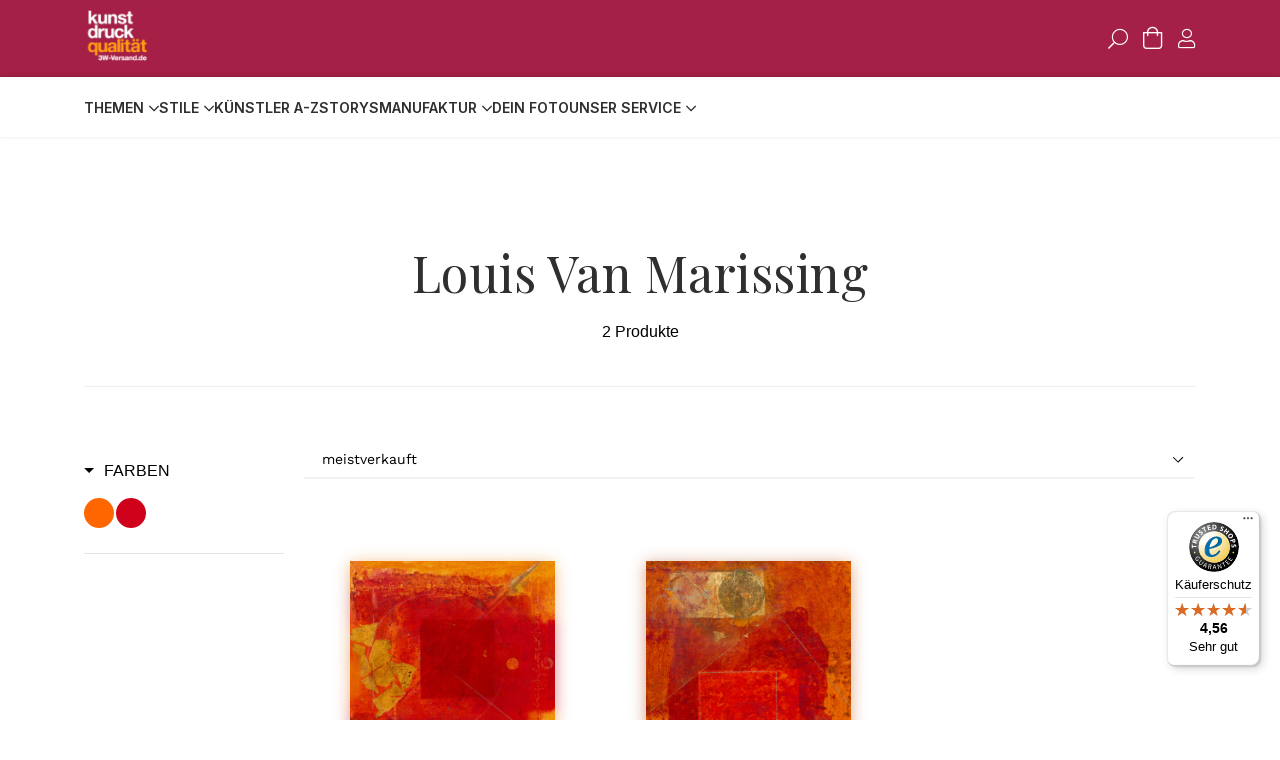

--- FILE ---
content_type: text/html; charset=utf-8
request_url: https://3w-versand.de/collections/louis-van-marissing
body_size: 34558
content:
<!doctype html>
<html class="no-js" lang="de">
<head>
	<script id="pandectes-rules">   /* PANDECTES-GDPR: DO NOT MODIFY AUTO GENERATED CODE OF THIS SCRIPT */      window.PandectesSettings = {"store":{"id":61230973182,"plan":"basic","theme":"3w-versand-theme/master","primaryLocale":"de","adminMode":false,"headless":false,"storefrontRootDomain":"","checkoutRootDomain":"","storefrontAccessToken":""},"tsPublished":1717402509,"declaration":{"showPurpose":false,"showProvider":false,"declIntroText":"Wir verwenden Cookies, um die Funktionalität der Website zu optimieren, die Leistung zu analysieren und Ihnen ein personalisiertes Erlebnis zu bieten. Einige Cookies sind für den ordnungsgemäßen Betrieb der Website unerlässlich. Diese Cookies können nicht deaktiviert werden. In diesem Fenster können Sie Ihre Präferenzen für Cookies verwalten.","showDateGenerated":true},"language":{"languageMode":"Single","fallbackLanguage":"de","languageDetection":"browser","languagesSupported":[]},"texts":{"managed":{"headerText":{"de":"Nutzung von Cookies: Wir benötigen Ihre Einwilligung"},"consentText":{"de":"Wir verwenden auf dieser Webseite Cookies. Diese verarbeiten auch personenbezogene Daten.\n<br/>\nZum Einsatz kommen auf unserer Seite:\n<br/>- Technisch notwendige Cookies\n<br/>- Statistik-Cookies\n<br/>- Marketing-Cookies\n<br/>- Cookies von Drittanbietern\n<br/>\nDurch einen Klick auf das Auswahlfeld „Alle akzeptieren“ stimmen Sie der Verwendung aller Cookies zu.\nSie können Ihre Einwilligung zur Nutzung von Cookies zu jeder Zeitwiderrufen."},"dismissButtonText":{"de":"Okay"},"linkText":{"de":"Datenschutzerklärung"},"imprintText":{"de":"Impressum"},"preferencesButtonText":{"de":"Einstellungen"},"allowButtonText":{"de":"Alle akzeptieren"},"denyButtonText":{"de":"Ablehnen"},"leaveSiteButtonText":{"de":"Diese Seite verlassen"},"cookiePolicyText":{"de":"Cookie-Richtlinie"},"preferencesPopupTitleText":{"de":"Einwilligungseinstellungen verwalten"},"preferencesPopupIntroText":{"de":"Wir verwenden Cookies, um die Funktionalität der Website zu optimieren, die Leistung zu analysieren und Ihnen ein personalisiertes Erlebnis zu bieten. Einige Cookies sind für den ordnungsgemäßen Betrieb der Website unerlässlich. Diese Cookies können nicht deaktiviert werden. In diesem Fenster können Sie Ihre Präferenzen für Cookies verwalten."},"preferencesPopupCloseButtonText":{"de":"Schließen"},"preferencesPopupAcceptAllButtonText":{"de":"Alles Akzeptieren"},"preferencesPopupRejectAllButtonText":{"de":"Alles ablehnen"},"preferencesPopupSaveButtonText":{"de":"Auswahl speichern"},"accessSectionTitleText":{"de":"Datenübertragbarkeit"},"accessSectionParagraphText":{"de":"Sie haben das Recht, jederzeit auf Ihre Daten zuzugreifen."},"rectificationSectionTitleText":{"de":"Datenberichtigung"},"rectificationSectionParagraphText":{"de":"Sie haben das Recht, die Aktualisierung Ihrer Daten zu verlangen, wann immer Sie dies für angemessen halten."},"erasureSectionTitleText":{"de":"Recht auf Löschung"},"erasureSectionParagraphText":{"de":"Sie haben das Recht, die Löschung aller Ihrer Daten zu verlangen. Danach können Sie nicht mehr auf Ihr Konto zugreifen."},"declIntroText":{"de":"Wir verwenden Cookies, um die Funktionalität der Website zu optimieren, die Leistung zu analysieren und Ihnen ein personalisiertes Erlebnis zu bieten. Einige Cookies sind für den ordnungsgemäßen Betrieb der Website unerlässlich. Diese Cookies können nicht deaktiviert werden. In diesem Fenster können Sie Ihre Präferenzen für Cookies verwalten."}},"categories":{"strictlyNecessaryCookiesTitleText":{"de":"Unbedingt erforderlich"},"functionalityCookiesTitleText":{"de":"Funktionale Cookies"},"performanceCookiesTitleText":{"de":"Performance-Cookies"},"targetingCookiesTitleText":{"de":"Targeting-Cookies"},"unclassifiedCookiesTitleText":{"de":"Unklassifizierte Cookies"},"strictlyNecessaryCookiesDescriptionText":{"de":"Diese Cookies sind unerlässlich, damit Sie sich auf der Website bewegen und ihre Funktionen nutzen können, z. B. den Zugriff auf sichere Bereiche der Website. Ohne diese Cookies kann die Website nicht richtig funktionieren."},"functionalityCookiesDescriptionText":{"de":"Diese Cookies ermöglichen es der Website, verbesserte Funktionalität und Personalisierung bereitzustellen. Sie können von uns oder von Drittanbietern gesetzt werden, deren Dienste wir auf unseren Seiten hinzugefügt haben. Wenn Sie diese Cookies nicht zulassen, funktionieren einige oder alle dieser Dienste möglicherweise nicht richtig."},"performanceCookiesDescriptionText":{"de":"Diese Cookies ermöglichen es uns, die Leistung unserer Website zu überwachen und zu verbessern. Sie ermöglichen es uns beispielsweise, Besuche zu zählen, Verkehrsquellen zu identifizieren und zu sehen, welche Teile der Website am beliebtesten sind."},"targetingCookiesDescriptionText":{"de":"Diese Cookies können von unseren Werbepartnern über unsere Website gesetzt werden. Sie können von diesen Unternehmen verwendet werden, um ein Profil Ihrer Interessen zu erstellen und Ihnen relevante Werbung auf anderen Websites anzuzeigen. Sie speichern keine direkten personenbezogenen Daten, sondern basieren auf der eindeutigen Identifizierung Ihres Browsers und Ihres Internetgeräts. Wenn Sie diese Cookies nicht zulassen, erleben Sie weniger zielgerichtete Werbung."},"unclassifiedCookiesDescriptionText":{"de":"Unklassifizierte Cookies sind Cookies, die wir gerade zusammen mit den Anbietern einzelner Cookies klassifizieren."}},"auto":{"declName":{"de":"Name"},"declPath":{"de":"Weg"},"declType":{"de":"Typ"},"declDomain":{"de":"Domain"},"declPurpose":{"de":"Zweck"},"declProvider":{"de":"Anbieter"},"declRetention":{"de":"Speicherdauer"},"declFirstParty":{"de":"Erstanbieter"},"declThirdParty":{"de":"Drittanbieter"},"declSeconds":{"de":"Sekunden"},"declMinutes":{"de":"Minuten"},"declHours":{"de":"Std."},"declDays":{"de":"Tage"},"declMonths":{"de":"Monate"},"declYears":{"de":"Jahre"},"declSession":{"de":"Sitzung"},"cookiesDetailsText":{"de":"Cookie-Details"},"preferencesPopupAlwaysAllowedText":{"de":"Immer erlaubt"},"submitButton":{"de":"einreichen"},"submittingButton":{"de":"Senden..."},"cancelButton":{"de":"Abbrechen"},"guestsSupportInfoText":{"de":"Bitte loggen Sie sich mit Ihrem Kundenkonto ein, um fortzufahren."},"guestsSupportEmailPlaceholder":{"de":"E-Mail-Addresse"},"guestsSupportEmailValidationError":{"de":"Email ist ungültig"},"guestsSupportEmailSuccessTitle":{"de":"Vielen Dank für die Anfrage"},"guestsSupportEmailFailureTitle":{"de":"Ein Problem ist aufgetreten"},"guestsSupportEmailSuccessMessage":{"de":"Wenn Sie als Kunde dieses Shops registriert sind, erhalten Sie in Kürze eine E-Mail mit Anweisungen zum weiteren Vorgehen."},"guestsSupportEmailFailureMessage":{"de":"Ihre Anfrage wurde nicht übermittelt. Bitte versuchen Sie es erneut und wenn das Problem weiterhin besteht, wenden Sie sich an den Shop-Inhaber, um Hilfe zu erhalten."},"confirmationSuccessTitle":{"de":"Ihre Anfrage wurde bestätigt"},"confirmationFailureTitle":{"de":"Ein Problem ist aufgetreten"},"confirmationSuccessMessage":{"de":"Wir werden uns in Kürze zu Ihrem Anliegen bei Ihnen melden."},"confirmationFailureMessage":{"de":"Ihre Anfrage wurde nicht bestätigt. Bitte versuchen Sie es erneut und wenn das Problem weiterhin besteht, wenden Sie sich an den Ladenbesitzer, um Hilfe zu erhalten"},"consentSectionTitleText":{"de":"Ihre Cookie-Einwilligung"},"consentSectionNoConsentText":{"de":"Sie haben der Cookie-Richtlinie dieser Website nicht zugestimmt."},"consentSectionConsentedText":{"de":"Sie haben der Cookie-Richtlinie dieser Website zugestimmt am"},"consentStatus":{"de":"Einwilligungspräferenz"},"consentDate":{"de":"Zustimmungsdatum"},"consentId":{"de":"Einwilligungs-ID"},"consentSectionChangeConsentActionText":{"de":"Einwilligungspräferenz ändern"},"accessSectionGDPRRequestsActionText":{"de":"Anfragen betroffener Personen"},"accessSectionAccountInfoActionText":{"de":"persönliche Daten"},"accessSectionOrdersRecordsActionText":{"de":"Aufträge"},"accessSectionDownloadReportActionText":{"de":"Alle Daten anfordern"},"rectificationCommentPlaceholder":{"de":"Beschreiben Sie, was Sie aktualisieren möchten"},"rectificationCommentValidationError":{"de":"Kommentar ist erforderlich"},"rectificationSectionEditAccountActionText":{"de":"Aktualisierung anfordern"},"erasureSectionRequestDeletionActionText":{"de":"Löschung personenbezogener Daten anfordern"}}},"library":{"previewMode":false,"fadeInTimeout":0,"defaultBlocked":7,"showLink":true,"showImprintLink":true,"enabled":true,"cookie":{"name":"_pandectes_gdpr","expiryDays":365,"secure":true,"domain":""},"dismissOnScroll":false,"dismissOnWindowClick":false,"dismissOnTimeout":false,"palette":{"popup":{"background":"#FFFFFF","backgroundForCalculations":{"a":1,"b":255,"g":255,"r":255},"text":"#000000"},"button":{"background":"transparent","backgroundForCalculations":{"a":1,"b":255,"g":255,"r":255},"text":"#000000","textForCalculation":{"a":1,"b":0,"g":0,"r":0},"border":"#000000"}},"content":{"href":"https://3w-versand.myshopify.com/policies/privacy-policy","imprintHref":"/policies/legal-notice","close":"&#10005;","target":"_blank","logo":"<img class=\"cc-banner-logo\" height=\"30\" width=\"30\" src=\"https://cdn.shopify.com/s/files/1/0612/3097/3182/t/3/assets/pandectes-logo.png?v=1717402509\" alt=\"3W-Versand\" />"},"window":"<div role=\"dialog\" aria-live=\"polite\" aria-label=\"cookieconsent\" aria-describedby=\"cookieconsent:desc\" id=\"pandectes-banner\" class=\"cc-window-wrapper cc-overlay-wrapper\"><div class=\"pd-cookie-banner-window cc-window {{classes}}\"><!--googleoff: all-->{{children}}<!--googleon: all--></div></div>","compliance":{"opt-both":"<div class=\"cc-compliance cc-highlight\">{{deny}}{{allow}}</div>"},"type":"opt-both","layouts":{"basic":"{{logo}}{{header}}{{messagelink}}{{compliance}}{{close}}"},"position":"overlay","theme":"wired","revokable":true,"animateRevokable":false,"revokableReset":false,"revokableLogoUrl":"https://cdn.shopify.com/s/files/1/0612/3097/3182/t/3/assets/pandectes-reopen-logo.png?v=1717162384","revokablePlacement":"bottom-left","revokableMarginHorizontal":15,"revokableMarginVertical":15,"static":false,"autoAttach":true,"hasTransition":true,"blacklistPage":[""]},"geolocation":{"brOnly":false,"caOnly":false,"chOnly":false,"euOnly":false,"jpOnly":false,"thOnly":false,"zaOnly":false,"canadaOnly":false,"globalVisibility":true},"dsr":{"guestsSupport":false,"accessSectionDownloadReportAuto":false},"banner":{"resetTs":1717162382,"extraCss":"        .cc-banner-logo {max-width: 24em!important;}    @media(min-width: 768px) {.cc-window.cc-floating{max-width: 24em!important;width: 24em!important;}}    .cc-message, .pd-cookie-banner-window .cc-header, .cc-logo {text-align: left}    .cc-window-wrapper{z-index: 2147483647;-webkit-transition: opacity 1s ease;  transition: opacity 1s ease;}    .cc-window{z-index: 2147483647;font-family: inherit;}    .pd-cookie-banner-window .cc-header{font-family: inherit;}    .pd-cp-ui{font-family: inherit; background-color: #FFFFFF;color:#000000;}    button.pd-cp-btn, a.pd-cp-btn{}    input + .pd-cp-preferences-slider{background-color: rgba(0, 0, 0, 0.3)}    .pd-cp-scrolling-section::-webkit-scrollbar{background-color: rgba(0, 0, 0, 0.3)}    input:checked + .pd-cp-preferences-slider{background-color: rgba(0, 0, 0, 1)}    .pd-cp-scrolling-section::-webkit-scrollbar-thumb {background-color: rgba(0, 0, 0, 1)}    .pd-cp-ui-close{color:#000000;}    .pd-cp-preferences-slider:before{background-color: #FFFFFF}    .pd-cp-title:before {border-color: #000000!important}    .pd-cp-preferences-slider{background-color:#000000}    .pd-cp-toggle{color:#000000!important}    @media(max-width:699px) {.pd-cp-ui-close-top svg {fill: #000000}}    .pd-cp-toggle:hover,.pd-cp-toggle:visited,.pd-cp-toggle:active{color:#000000!important}    .pd-cookie-banner-window {box-shadow: 0 0 18px rgb(0 0 0 / 20%);}  ","customJavascript":null,"showPoweredBy":false,"revokableTrigger":false,"hybridStrict":false,"cookiesBlockedByDefault":"7","isActive":true,"implicitSavePreferences":false,"cookieIcon":false,"blockBots":false,"showCookiesDetails":true,"hasTransition":true,"blockingPage":false,"showOnlyLandingPage":false,"leaveSiteUrl":"https://www.google.com","linkRespectStoreLang":false},"cookies":{"0":[{"name":"secure_customer_sig","domain":"3w-versand.de","path":"/","provider":"Shopify","firstParty":true,"retention":"1 year(s)","expires":1,"unit":"declYears","purpose":{"de":"Wird im Zusammenhang mit dem Kundenlogin verwendet."}},{"name":"keep_alive","domain":"3w-versand.de","path":"/","provider":"Shopify","firstParty":true,"retention":"30 minute(s)","expires":30,"unit":"declMinutes","purpose":{"de":"Wird im Zusammenhang mit der Käuferlokalisierung verwendet."}},{"name":"localization","domain":"3w-versand.de","path":"/","provider":"Shopify","firstParty":true,"retention":"1 year(s)","expires":1,"unit":"declYears","purpose":{"de":"Lokalisierung von Shopify-Shops"}},{"name":"cart_currency","domain":"3w-versand.de","path":"/","provider":"Shopify","firstParty":true,"retention":"2 ","expires":2,"unit":"declSession","purpose":{"de":"Das Cookie ist für die sichere Checkout- und Zahlungsfunktion auf der Website erforderlich. Diese Funktion wird von shopify.com bereitgestellt."}},{"name":"_tracking_consent","domain":".3w-versand.de","path":"/","provider":"Shopify","firstParty":true,"retention":"1 year(s)","expires":1,"unit":"declYears","purpose":{"de":"Tracking-Einstellungen."}},{"name":"_cmp_a","domain":".3w-versand.de","path":"/","provider":"Shopify","firstParty":true,"retention":"1 day(s)","expires":1,"unit":"declDays","purpose":{"de":"Wird zum Verwalten der Datenschutzeinstellungen des Kunden verwendet."}},{"name":"shopify_pay_redirect","domain":"3w-versand.de","path":"/","provider":"Shopify","firstParty":true,"retention":"1 hour(s)","expires":1,"unit":"declHours","purpose":{"de":"Das Cookie ist für die sichere Checkout- und Zahlungsfunktion auf der Website erforderlich. Diese Funktion wird von shopify.com bereitgestellt."}}],"1":[{"name":"_hjSession_1760708","domain":".3w-versand.de","path":"/","provider":"Hotjar","firstParty":true,"retention":"30 minute(s)","expires":30,"unit":"declMinutes","purpose":{"de":""}},{"name":"_hjSessionUser_1760708","domain":".3w-versand.de","path":"/","provider":"Hotjar","firstParty":true,"retention":"1 year(s)","expires":1,"unit":"declYears","purpose":{"de":""}}],"2":[{"name":"_boomr_clss","domain":"https://3w-versand.de","path":"/","provider":"Shopify","firstParty":true,"retention":"Persistent","expires":1,"unit":"declYears","purpose":{"de":"Wird zur Überwachung und Optimierung der Leistung von Shopify-Shops verwendet."}}],"4":[],"8":[{"name":"_shopify_essential","domain":"3w-versand.de","path":"/","provider":"Unknown","firstParty":true,"retention":"1 year(s)","expires":1,"unit":"declYears","purpose":{"de":""}},{"name":"uuid","domain":"sibautomation.com","path":"/","provider":"Unknown","firstParty":false,"retention":"6 month(s)","expires":6,"unit":"declMonths","purpose":{"de":""}},{"name":"sib_cuid","domain":".3w-versand.de","path":"/","provider":"Unknown","firstParty":true,"retention":"6 month(s)","expires":6,"unit":"declMonths","purpose":{"de":""}},{"name":"GDPR_legal_cookie","domain":"https://3w-versand.de","path":"/","provider":"Unknown","firstParty":true,"retention":"Persistent","expires":1,"unit":"declYears","purpose":{"de":""}},{"name":"BC_GDPR_CustomScriptForShop","domain":"https://3w-versand.de","path":"/","provider":"Unknown","firstParty":true,"retention":"Persistent","expires":1,"unit":"declYears","purpose":{"de":""}},{"name":"BC_GDPR_2ce3a13160348f524c8cc9","domain":"https://3w-versand.de","path":"/","provider":"Unknown","firstParty":true,"retention":"Persistent","expires":1,"unit":"declYears","purpose":{"de":""}},{"name":"_GDPR_VAL","domain":"https://3w-versand.de","path":"/","provider":"Unknown","firstParty":true,"retention":"Persistent","expires":1,"unit":"declYears","purpose":{"de":""}},{"name":"bc_tagManagerData","domain":"https://3w-versand.de","path":"/","provider":"Unknown","firstParty":true,"retention":"Persistent","expires":1,"unit":"declYears","purpose":{"de":""}},{"name":"customCookies","domain":"https://3w-versand.de","path":"/","provider":"Unknown","firstParty":true,"retention":"Persistent","expires":1,"unit":"declYears","purpose":{"de":""}},{"name":"TEST","domain":"https://3w-versand.de","path":"/","provider":"Unknown","firstParty":true,"retention":"Session","expires":1,"unit":"declYears","purpose":{"de":""}},{"name":"_hjLocalStorageTest","domain":"https://3w-versand.de","path":"/","provider":"Unknown","firstParty":true,"retention":"Persistent","expires":1,"unit":"declYears","purpose":{"de":""}},{"name":"_hjSessionStorageTest","domain":"https://3w-versand.de","path":"/","provider":"Unknown","firstParty":true,"retention":"Session","expires":1,"unit":"declYears","purpose":{"de":""}},{"name":"bugsnag-anonymous-id","domain":"https://pay.shopify.com","path":"/","provider":"Unknown","firstParty":false,"retention":"Persistent","expires":1,"unit":"declYears","purpose":{"de":""}},{"name":"bc_tagManagerTasks","domain":"https://3w-versand.de","path":"/","provider":"Unknown","firstParty":true,"retention":"Persistent","expires":1,"unit":"declYears","purpose":{"de":""}},{"name":"History.store","domain":"https://3w-versand.de","path":"/","provider":"Unknown","firstParty":true,"retention":"Session","expires":1,"unit":"declYears","purpose":{"de":""}}]},"blocker":{"isActive":false,"googleConsentMode":{"id":"","analyticsId":"","adwordsId":"","isActive":false,"adStorageCategory":4,"analyticsStorageCategory":2,"personalizationStorageCategory":1,"functionalityStorageCategory":1,"customEvent":false,"securityStorageCategory":0,"redactData":false,"urlPassthrough":false,"dataLayerProperty":"dataLayer","waitForUpdate":0,"useNativeChannel":false},"facebookPixel":{"id":"","isActive":false,"ldu":false},"rakuten":{"isActive":false,"cmp":false,"ccpa":false},"klaviyoIsActive":false,"gpcIsActive":false,"defaultBlocked":7,"patterns":{"whiteList":[],"blackList":{"1":[],"2":[],"4":[],"8":[]},"iframesWhiteList":[],"iframesBlackList":{"1":[],"2":[],"4":[],"8":[]},"beaconsWhiteList":[],"beaconsBlackList":{"1":[],"2":[],"4":[],"8":[]}}}}      !function(){"use strict";window.PandectesRules=window.PandectesRules||{},window.PandectesRules.manualBlacklist={1:[],2:[],4:[]},window.PandectesRules.blacklistedIFrames={1:[],2:[],4:[]},window.PandectesRules.blacklistedCss={1:[],2:[],4:[]},window.PandectesRules.blacklistedBeacons={1:[],2:[],4:[]};var e="javascript/blocked";function t(e){return new RegExp(e.replace(/[/\\.+?$()]/g,"\\$&").replace("*","(.*)"))}var n=function(e){var t=arguments.length>1&&void 0!==arguments[1]?arguments[1]:"log";new URLSearchParams(window.location.search).get("log")&&console[t]("PandectesRules: ".concat(e))};function a(e){var t=document.createElement("script");t.async=!0,t.src=e,document.head.appendChild(t)}function r(e,t){var n=Object.keys(e);if(Object.getOwnPropertySymbols){var a=Object.getOwnPropertySymbols(e);t&&(a=a.filter((function(t){return Object.getOwnPropertyDescriptor(e,t).enumerable}))),n.push.apply(n,a)}return n}function o(e){for(var t=1;t<arguments.length;t++){var n=null!=arguments[t]?arguments[t]:{};t%2?r(Object(n),!0).forEach((function(t){c(e,t,n[t])})):Object.getOwnPropertyDescriptors?Object.defineProperties(e,Object.getOwnPropertyDescriptors(n)):r(Object(n)).forEach((function(t){Object.defineProperty(e,t,Object.getOwnPropertyDescriptor(n,t))}))}return e}function i(e){var t=function(e,t){if("object"!=typeof e||!e)return e;var n=e[Symbol.toPrimitive];if(void 0!==n){var a=n.call(e,t||"default");if("object"!=typeof a)return a;throw new TypeError("@@toPrimitive must return a primitive value.")}return("string"===t?String:Number)(e)}(e,"string");return"symbol"==typeof t?t:t+""}function s(e){return s="function"==typeof Symbol&&"symbol"==typeof Symbol.iterator?function(e){return typeof e}:function(e){return e&&"function"==typeof Symbol&&e.constructor===Symbol&&e!==Symbol.prototype?"symbol":typeof e},s(e)}function c(e,t,n){return(t=i(t))in e?Object.defineProperty(e,t,{value:n,enumerable:!0,configurable:!0,writable:!0}):e[t]=n,e}function l(e,t){return function(e){if(Array.isArray(e))return e}(e)||function(e,t){var n=null==e?null:"undefined"!=typeof Symbol&&e[Symbol.iterator]||e["@@iterator"];if(null!=n){var a,r,o,i,s=[],c=!0,l=!1;try{if(o=(n=n.call(e)).next,0===t){if(Object(n)!==n)return;c=!1}else for(;!(c=(a=o.call(n)).done)&&(s.push(a.value),s.length!==t);c=!0);}catch(e){l=!0,r=e}finally{try{if(!c&&null!=n.return&&(i=n.return(),Object(i)!==i))return}finally{if(l)throw r}}return s}}(e,t)||u(e,t)||function(){throw new TypeError("Invalid attempt to destructure non-iterable instance.\nIn order to be iterable, non-array objects must have a [Symbol.iterator]() method.")}()}function d(e){return function(e){if(Array.isArray(e))return f(e)}(e)||function(e){if("undefined"!=typeof Symbol&&null!=e[Symbol.iterator]||null!=e["@@iterator"])return Array.from(e)}(e)||u(e)||function(){throw new TypeError("Invalid attempt to spread non-iterable instance.\nIn order to be iterable, non-array objects must have a [Symbol.iterator]() method.")}()}function u(e,t){if(e){if("string"==typeof e)return f(e,t);var n=Object.prototype.toString.call(e).slice(8,-1);return"Object"===n&&e.constructor&&(n=e.constructor.name),"Map"===n||"Set"===n?Array.from(e):"Arguments"===n||/^(?:Ui|I)nt(?:8|16|32)(?:Clamped)?Array$/.test(n)?f(e,t):void 0}}function f(e,t){(null==t||t>e.length)&&(t=e.length);for(var n=0,a=new Array(t);n<t;n++)a[n]=e[n];return a}var p=window.PandectesRulesSettings||window.PandectesSettings,g=!(void 0===window.dataLayer||!Array.isArray(window.dataLayer)||!window.dataLayer.some((function(e){return"pandectes_full_scan"===e.event}))),y=function(){var e,t=arguments.length>0&&void 0!==arguments[0]?arguments[0]:"_pandectes_gdpr",n=("; "+document.cookie).split("; "+t+"=");if(n.length<2)e={};else{var a=n.pop().split(";");e=window.atob(a.shift())}var r=function(e){try{return JSON.parse(e)}catch(e){return!1}}(e);return!1!==r?r:e}(),h=p.banner.isActive,v=p.blocker,w=v.defaultBlocked,m=v.patterns,b=y&&null!==y.preferences&&void 0!==y.preferences?y.preferences:null,_=g?0:h?null===b?w:b:0,k={1:!(1&_),2:!(2&_),4:!(4&_)},S=m.blackList,L=m.whiteList,C=m.iframesBlackList,P=m.iframesWhiteList,A=m.beaconsBlackList,O=m.beaconsWhiteList,E={blackList:[],whiteList:[],iframesBlackList:{1:[],2:[],4:[],8:[]},iframesWhiteList:[],beaconsBlackList:{1:[],2:[],4:[],8:[]},beaconsWhiteList:[]};[1,2,4].map((function(e){var n;k[e]||((n=E.blackList).push.apply(n,d(S[e].length?S[e].map(t):[])),E.iframesBlackList[e]=C[e].length?C[e].map(t):[],E.beaconsBlackList[e]=A[e].length?A[e].map(t):[])})),E.whiteList=L.length?L.map(t):[],E.iframesWhiteList=P.length?P.map(t):[],E.beaconsWhiteList=O.length?O.map(t):[];var B={scripts:[],iframes:{1:[],2:[],4:[]},beacons:{1:[],2:[],4:[]},css:{1:[],2:[],4:[]}},j=function(t,n){return t&&(!n||n!==e)&&(!E.blackList||E.blackList.some((function(e){return e.test(t)})))&&(!E.whiteList||E.whiteList.every((function(e){return!e.test(t)})))},I=function(e){var t=e.getAttribute("src");return E.blackList&&E.blackList.every((function(e){return!e.test(t)}))||E.whiteList&&E.whiteList.some((function(e){return e.test(t)}))},R=function(e,t){var n=E.iframesBlackList[t],a=E.iframesWhiteList;return e&&(!n||n.some((function(t){return t.test(e)})))&&(!a||a.every((function(t){return!t.test(e)})))},T=function(e,t){var n=E.beaconsBlackList[t],a=E.beaconsWhiteList;return e&&(!n||n.some((function(t){return t.test(e)})))&&(!a||a.every((function(t){return!t.test(e)})))},N=new MutationObserver((function(e){for(var t=0;t<e.length;t++)for(var n=e[t].addedNodes,a=0;a<n.length;a++){var r=n[a],o=r.dataset&&r.dataset.cookiecategory;if(1===r.nodeType&&"LINK"===r.tagName){var i=r.dataset&&r.dataset.href;if(i&&o)switch(o){case"functionality":case"C0001":B.css[1].push(i);break;case"performance":case"C0002":B.css[2].push(i);break;case"targeting":case"C0003":B.css[4].push(i)}}}})),D=new MutationObserver((function(t){for(var n=0;n<t.length;n++)for(var a=t[n].addedNodes,r=function(){var t=a[o],n=t.src||t.dataset&&t.dataset.src,r=t.dataset&&t.dataset.cookiecategory;if(1===t.nodeType&&"IFRAME"===t.tagName){if(n){var i=!1;R(n,1)||"functionality"===r||"C0001"===r?(i=!0,B.iframes[1].push(n)):R(n,2)||"performance"===r||"C0002"===r?(i=!0,B.iframes[2].push(n)):(R(n,4)||"targeting"===r||"C0003"===r)&&(i=!0,B.iframes[4].push(n)),i&&(t.removeAttribute("src"),t.setAttribute("data-src",n))}}else if(1===t.nodeType&&"IMG"===t.tagName){if(n){var s=!1;T(n,1)?(s=!0,B.beacons[1].push(n)):T(n,2)?(s=!0,B.beacons[2].push(n)):T(n,4)&&(s=!0,B.beacons[4].push(n)),s&&(t.removeAttribute("src"),t.setAttribute("data-src",n))}}else if(1===t.nodeType&&"LINK"===t.tagName){var c=t.dataset&&t.dataset.href;if(c&&r)switch(r){case"functionality":case"C0001":B.css[1].push(c);break;case"performance":case"C0002":B.css[2].push(c);break;case"targeting":case"C0003":B.css[4].push(c)}}else if(1===t.nodeType&&"SCRIPT"===t.tagName){var l=t.type,d=!1;if(j(n,l))d=!0;else if(n&&r)switch(r){case"functionality":case"C0001":d=!0,window.PandectesRules.manualBlacklist[1].push(n);break;case"performance":case"C0002":d=!0,window.PandectesRules.manualBlacklist[2].push(n);break;case"targeting":case"C0003":d=!0,window.PandectesRules.manualBlacklist[4].push(n)}if(d){B.scripts.push([t,l]),t.type=e;t.addEventListener("beforescriptexecute",(function n(a){t.getAttribute("type")===e&&a.preventDefault(),t.removeEventListener("beforescriptexecute",n)})),t.parentElement&&t.parentElement.removeChild(t)}}},o=0;o<a.length;o++)r()})),z=document.createElement,x={src:Object.getOwnPropertyDescriptor(HTMLScriptElement.prototype,"src"),type:Object.getOwnPropertyDescriptor(HTMLScriptElement.prototype,"type")};window.PandectesRules.unblockCss=function(e){var t=B.css[e]||[];t.length&&n("Unblocking CSS for ".concat(e)),t.forEach((function(e){var t=document.querySelector('link[data-href^="'.concat(e,'"]'));t.removeAttribute("data-href"),t.href=e})),B.css[e]=[]},window.PandectesRules.unblockIFrames=function(e){var t=B.iframes[e]||[];t.length&&n("Unblocking IFrames for ".concat(e)),E.iframesBlackList[e]=[],t.forEach((function(e){var t=document.querySelector('iframe[data-src^="'.concat(e,'"]'));t.removeAttribute("data-src"),t.src=e})),B.iframes[e]=[]},window.PandectesRules.unblockBeacons=function(e){var t=B.beacons[e]||[];t.length&&n("Unblocking Beacons for ".concat(e)),E.beaconsBlackList[e]=[],t.forEach((function(e){var t=document.querySelector('img[data-src^="'.concat(e,'"]'));t.removeAttribute("data-src"),t.src=e})),B.beacons[e]=[]},window.PandectesRules.unblockInlineScripts=function(e){var t=1===e?"functionality":2===e?"performance":"targeting";document.querySelectorAll('script[type="javascript/blocked"][data-cookiecategory="'.concat(t,'"]')).forEach((function(e){var t=e.textContent;e.parentNode.removeChild(e);var n=document.createElement("script");n.type="text/javascript",n.textContent=t,document.body.appendChild(n)}))},window.PandectesRules.unblock=function(a){a.length<1?(E.blackList=[],E.whiteList=[],E.iframesBlackList=[],E.iframesWhiteList=[]):(E.blackList&&(E.blackList=E.blackList.filter((function(e){return a.every((function(t){return"string"==typeof t?!e.test(t):t instanceof RegExp?e.toString()!==t.toString():void 0}))}))),E.whiteList&&(E.whiteList=[].concat(d(E.whiteList),d(a.map((function(e){if("string"==typeof e){var n=".*"+t(e)+".*";if(E.whiteList.every((function(e){return e.toString()!==n.toString()})))return new RegExp(n)}else if(e instanceof RegExp&&E.whiteList.every((function(t){return t.toString()!==e.toString()})))return e;return null})).filter(Boolean)))));for(var r=document.querySelectorAll('script[type="'.concat(e,'"]')),o=0;o<r.length;o++){var i=r[o];I(i)&&(B.scripts.push([i,"application/javascript"]),i.parentElement.removeChild(i))}var s=0;d(B.scripts).forEach((function(e,t){var n=l(e,2),a=n[0],r=n[1];if(I(a)){for(var o=document.createElement("script"),i=0;i<a.attributes.length;i++){var c=a.attributes[i];"src"!==c.name&&"type"!==c.name&&o.setAttribute(c.name,a.attributes[i].value)}o.setAttribute("src",a.src),o.setAttribute("type",r||"application/javascript"),document.head.appendChild(o),B.scripts.splice(t-s,1),s++}})),0==E.blackList.length&&0===E.iframesBlackList[1].length&&0===E.iframesBlackList[2].length&&0===E.iframesBlackList[4].length&&0===E.beaconsBlackList[1].length&&0===E.beaconsBlackList[2].length&&0===E.beaconsBlackList[4].length&&(n("Disconnecting observers"),D.disconnect(),N.disconnect())};var M,U,F=p.store.adminMode,W=p.banner.isActive,H=p.blocker,q=H.defaultBlocked;W&&(M=function(){!function(){var e=window.Shopify.trackingConsent;if(!1!==e.shouldShowBanner()||null!==b||7!==q)try{var t=F&&!(window.Shopify&&window.Shopify.AdminBarInjector),a={preferences:!(1&_)||g||t,analytics:!(2&_)||g||t,marketing:!(4&_)||g||t};e.firstPartyMarketingAllowed()===a.marketing&&e.analyticsProcessingAllowed()===a.analytics&&e.preferencesProcessingAllowed()===a.preferences||(a.sale_of_data=a.marketing,e.setTrackingConsent(a,(function(e){e&&e.error?n("Shopify.customerPrivacy API - failed to setTrackingConsent"):n("setTrackingConsent(".concat(JSON.stringify(a),")"))})))}catch(e){n("Shopify.customerPrivacy API - exception")}}(),function(){var e=window.Shopify.trackingConsent,t=e.currentVisitorConsent();if(H.gpcIsActive&&"CCPA"===e.getRegulation()&&"no"===t.gpc&&"yes"!==t.sale_of_data){var a={sale_of_data:!1};e.setTrackingConsent(a,(function(e){e&&e.error?n("Shopify.customerPrivacy API - failed to setTrackingConsent({".concat(JSON.stringify(a),")")):n("setTrackingConsent(".concat(JSON.stringify(a),")"))}))}}()},U=null,window.Shopify&&window.Shopify.loadFeatures&&window.Shopify.trackingConsent?M():U=setInterval((function(){window.Shopify&&window.Shopify.loadFeatures&&(clearInterval(U),window.Shopify.loadFeatures([{name:"consent-tracking-api",version:"0.1"}],(function(e){e?n("Shopify.customerPrivacy API - failed to load"):(n("shouldShowBanner() -> ".concat(window.Shopify.trackingConsent.shouldShowBanner()," | saleOfDataRegion() -> ").concat(window.Shopify.trackingConsent.saleOfDataRegion())),M())})))}),10));var G=["AT","BE","BG","HR","CY","CZ","DK","EE","FI","FR","DE","GR","HU","IE","IT","LV","LT","LU","MT","NL","PL","PT","RO","SK","SI","ES","SE","GB","LI","NO","IS"],J=p.banner.isActive,K=p.geolocation,V=K.caOnly,$=void 0!==V&&V,Y=K.euOnly,Z=void 0!==Y&&Y,Q=K.brOnly,X=void 0!==Q&&Q,ee=K.jpOnly,te=void 0!==ee&&ee,ne=K.thOnly,ae=void 0!==ne&&ne,re=K.chOnly,oe=void 0!==re&&re,ie=K.zaOnly,se=void 0!==ie&&ie,ce=K.canadaOnly,le=void 0!==ce&&ce,de=K.globalVisibility,ue=void 0===de||de,fe=p.blocker.googleConsentMode,pe=fe.isActive,ge=fe.customEvent,ye=fe.id,he=void 0===ye?"":ye,ve=fe.analyticsId,we=void 0===ve?"":ve,me=fe.adwordsId,be=void 0===me?"":me,_e=fe.redactData,ke=fe.urlPassthrough,Se=fe.adStorageCategory,Le=fe.analyticsStorageCategory,Ce=fe.functionalityStorageCategory,Pe=fe.personalizationStorageCategory,Ae=fe.securityStorageCategory,Oe=fe.dataLayerProperty,Ee=void 0===Oe?"dataLayer":Oe,Be=fe.waitForUpdate,je=void 0===Be?0:Be,Ie=fe.useNativeChannel,Re=void 0!==Ie&&Ie;function Te(){window[Ee].push(arguments)}window[Ee]=window[Ee]||[];var Ne,De,ze={hasInitialized:!1,useNativeChannel:!1,ads_data_redaction:!1,url_passthrough:!1,data_layer_property:"dataLayer",storage:{ad_storage:"granted",ad_user_data:"granted",ad_personalization:"granted",analytics_storage:"granted",functionality_storage:"granted",personalization_storage:"granted",security_storage:"granted"}};if(J&&pe){var xe=_&Se?"denied":"granted",Me=_&Le?"denied":"granted",Ue=_&Ce?"denied":"granted",Fe=_&Pe?"denied":"granted",We=_&Ae?"denied":"granted";ze.hasInitialized=!0,ze.useNativeChannel=Re,ze.ads_data_redaction="denied"===xe&&_e,ze.url_passthrough=ke,ze.storage.ad_storage=xe,ze.storage.ad_user_data=xe,ze.storage.ad_personalization=xe,ze.storage.analytics_storage=Me,ze.storage.functionality_storage=Ue,ze.storage.personalization_storage=Fe,ze.storage.security_storage=We,je&&(ze.storage.wait_for_update="denied"===Me||"denied"===xe?je:0),ze.data_layer_property=Ee||"dataLayer",ze.ads_data_redaction&&Te("set","ads_data_redaction",ze.ads_data_redaction),ze.url_passthrough&&Te("set","url_passthrough",ze.url_passthrough),ze.useNativeChannel&&(window[Ee].push=function(){for(var e=arguments.length,t=new Array(e),n=0;n<e;n++)t[n]=arguments[n];if(t&&t[0]){var a=t[0][0],r=t[0][1],o=t[0][2],i=o&&"object"===s(o)&&4===Object.values(o).length&&o.ad_storage&&o.analytics_storage&&o.ad_user_data&&o.ad_personalization;if("consent"===a&&i)if("default"===r)o.functionality_storage=ze.storage.functionality_storage,o.personalization_storage=ze.storage.personalization_storage,o.security_storage="granted",ze.storage.wait_for_update&&(o.wait_for_update=ze.storage.wait_for_update);else if("update"===r){try{var c=window.Shopify.customerPrivacy.preferencesProcessingAllowed()?"granted":"denied";o.functionality_storage=c,o.personalization_storage=c}catch(e){}o.security_storage="granted"}}return Array.prototype.push.apply(this,t)}),function(){!1===Re?console.log("Pandectes: Google Consent Mode (av2)"):console.log("Pandectes: Google Consent Mode (av2nc)");ue?Te("consent","default",ze.storage):(console.log(b),null===b?(Te("consent","default",o(o({},ze.storage),{},{region:[].concat(d(Z?G:[]),d($?["US-CA","US-VA","US-CT","US-UT","US-CO"]:[]),d(X?["BR"]:[]),d(te?["JP"]:[]),d(le?["CA"]:[]),d(ae?["TH"]:[]),d(oe?["CH"]:[]),d(se?["ZA"]:[]))})),Te("consent","default",{ad_storage:"granted",ad_user_data:"granted",ad_personalization:"granted",analytics_storage:"granted",functionality_storage:"granted",personalization_storage:"granted",security_storage:"granted"})):Te("consent","default",ze.storage));(he.length||we.length||be.length)&&(window[ze.data_layer_property].push({"pandectes.start":(new Date).getTime(),event:"pandectes-rules.min.js"}),(we.length||be.length)&&Te("js",new Date));var e="https://www.googletagmanager.com";if(he.length){var t=he.split(",");window[ze.data_layer_property].push({"gtm.start":(new Date).getTime(),event:"gtm.js"});for(var n=0;n<t.length;n++){var r="dataLayer"!==ze.data_layer_property?"&l=".concat(ze.data_layer_property):"";a("".concat(e,"/gtm.js?id=").concat(t[n].trim()).concat(r))}}if(we.length)for(var i=we.split(","),s=0;s<i.length;s++){var c=i[s].trim();c.length&&(a("".concat(e,"/gtag/js?id=").concat(c)),Te("config",c,{send_page_view:!1}))}if(be.length)for(var l=be.split(","),u=0;u<l.length;u++){var f=l[u].trim();f.length&&(a("".concat(e,"/gtag/js?id=").concat(f)),Te("config",f,{allow_enhanced_conversions:!0}))}}()}J&&ge&&(De=7===(Ne=_)?"deny":0===Ne?"allow":"mixed",window[Ee].push({event:"Pandectes_Consent_Update",pandectes_status:De,pandectes_categories:{C0000:"allow",C0001:k[1]?"allow":"deny",C0002:k[2]?"allow":"deny",C0003:k[4]?"allow":"deny"}}));var He=p.blocker,qe=He.klaviyoIsActive,Ge=He.googleConsentMode.adStorageCategory;qe&&window.addEventListener("PandectesEvent_OnConsent",(function(e){var t=e.detail.preferences;if(null!=t){var n=t&Ge?"denied":"granted";void 0!==window.klaviyo&&window.klaviyo.isIdentified()&&window.klaviyo.push(["identify",{ad_personalization:n,ad_user_data:n}])}})),p.banner.revokableTrigger&&window.addEventListener("PandectesEvent_OnInitialize",(function(){document.querySelectorAll('[href*="#reopenBanner"]').forEach((function(e){e.onclick=function(e){e.preventDefault(),window.Pandectes.fn.revokeConsent()}}))})),window.PandectesRules.gcm=ze;var Je=p.banner.isActive,Ke=p.blocker.isActive;n("Prefs: ".concat(_," | Banner: ").concat(Je?"on":"off"," | Blocker: ").concat(Ke?"on":"off"));var Ve=null===b&&/\/checkouts\//.test(window.location.pathname);0!==_&&!1===g&&Ke&&!Ve&&(n("Blocker will execute"),document.createElement=function(){for(var t=arguments.length,n=new Array(t),a=0;a<t;a++)n[a]=arguments[a];if("script"!==n[0].toLowerCase())return z.bind?z.bind(document).apply(void 0,n):z;var r=z.bind(document).apply(void 0,n);try{Object.defineProperties(r,{src:o(o({},x.src),{},{set:function(t){j(t,r.type)&&x.type.set.call(this,e),x.src.set.call(this,t)}}),type:o(o({},x.type),{},{get:function(){var t=x.type.get.call(this);return t===e||j(this.src,t)?null:t},set:function(t){var n=j(r.src,r.type)?e:t;x.type.set.call(this,n)}})}),r.setAttribute=function(t,n){if("type"===t){var a=j(r.src,r.type)?e:n;x.type.set.call(r,a)}else"src"===t?(j(n,r.type)&&x.type.set.call(r,e),x.src.set.call(r,n)):HTMLScriptElement.prototype.setAttribute.call(r,t,n)}}catch(e){console.warn("Yett: unable to prevent script execution for script src ",r.src,".\n",'A likely cause would be because you are using a third-party browser extension that monkey patches the "document.createElement" function.')}return r},D.observe(document.documentElement,{childList:!0,subtree:!0}),N.observe(document.documentElement,{childList:!0,subtree:!0}))}();
</script>





  
  <meta charset="utf-8">
  <meta http-equiv="X-UA-Compatible" content="IE=edge,chrome=1">
  <meta name="viewport" content="width=device-width,initial-scale=1, maximum-scale=1.0, user-scalable=no">
  <meta name="theme-color" content="#557B97">
  <link rel="canonical" href="https://3w-versand.de/collections/louis-van-marissing">
  <link rel="preconnect" href="https://fonts.googleapis.com">
<link rel="preconnect" href="https://fonts.gstatic.com" crossorigin>
<link href="https://fonts.googleapis.com/css2?family=Inter:wght@100;200;300;400;500;600;700;800;900&family=Playfair+Display:wght@400;500;600;700;900&display=swap" rel="stylesheet">
  
<link rel="shortcut icon" href="//3w-versand.de/cdn/shop/files/favicon_32x32.png?v=1651158315" type="image/png"><script src="https://cdnjs.cloudflare.com/ajax/libs/gsap/3.8.0/gsap.min.js"></script>
  <script src="https://cdnjs.cloudflare.com/ajax/libs/gsap/3.8.0/ScrollTrigger.min.js"></script><title>Louis Van Marissing - Wandbilder &amp; Drucke im Wunschformat
&ndash; 3W-Versand</title><meta name="description" content="Abstrakte Motive in starken Rottönen jetzt versandkostenfrei als Acrylglasbild✔ Alu-Dibond Bild✔ Leinwandbild✔ oder Rahmung✔ bestellen."><!-- /snippets/social-meta-tags.liquid -->




<meta property="og:site_name" content="3W-Versand">
<meta property="og:url" content="https://3w-versand.de/collections/louis-van-marissing">
<meta property="og:title" content="Louis Van Marissing">
<meta property="og:type" content="product.group">
<meta property="og:description" content="Abstrakte Motive in starken Rottönen jetzt versandkostenfrei als Acrylglasbild✔ Alu-Dibond Bild✔ Leinwandbild✔ oder Rahmung✔ bestellen.">





<meta name="twitter:card" content="summary_large_image">
<meta name="twitter:title" content="Louis Van Marissing">
<meta name="twitter:description" content="Abstrakte Motive in starken Rottönen jetzt versandkostenfrei als Acrylglasbild✔ Alu-Dibond Bild✔ Leinwandbild✔ oder Rahmung✔ bestellen.">

  <link href="//3w-versand.de/cdn/shop/t/3/assets/theme.scss.css?v=63767849948487442971762865025" rel="stylesheet" type="text/css" media="all" />
  
  <link href="//3w-versand.de/cdn/shop/t/3/assets/fontawesome.scss.css?v=56475857471380729921647539585" rel="stylesheet" type="text/css" media="all" />
  <link href="//3w-versand.de/cdn/shop/t/3/assets/regular.scss.css?v=44836659112366165011647539585" rel="stylesheet" type="text/css" media="all" />
  <link href="//3w-versand.de/cdn/shop/t/3/assets/solid.scss.css?v=59809930339239474621647539585" rel="stylesheet" type="text/css" media="all" />
  <link href="//3w-versand.de/cdn/shop/t/3/assets/light.scss.css?v=80897910518024071851647539585" rel="stylesheet" type="text/css" media="all" />
  <link href="//3w-versand.de/cdn/shop/t/3/assets/brands.scss.css?v=100009051500401921431647539585" rel="stylesheet" type="text/css" media="all" />
  <link href="//3w-versand.de/cdn/shop/t/3/assets/duotone.scss.css?v=91792953619484690991647539585" rel="stylesheet" type="text/css" media="all" />
  <script>
    var theme = {
      breakpoints: {
        medium: 750,
        large: 990,
        widescreen: 1400
      },
      strings: {
        addToCart: "In den Warenkorb legen",
    soldOut: { { 'products.product.sold_out' | t | json } },
    unavailable: { { 'products.product.unavailable' | t | json } },
    regularPrice: { { 'products.product.regular_price' | t | json } },
    salePrice: {
      {
        'products.product.sale_price' | t | json
      }
    },
    sale: { { 'products.product.on_sale' | t | json } },
    showMore: { { 'general.filters.show_more' | t | json } },
    showLess: { { 'general.filters.show_less' | t | json } },
    addressError: { { 'sections.map.address_error' | t | json } },
    addressNoResults: { { 'sections.map.address_no_results' | t | json } },
    addressQueryLimit: { { 'sections.map.address_query_limit_html' | t | json } },
    authError: { { 'sections.map.auth_error_html' | t | json } },
    newWindow: { { 'general.accessibility.link_messages.new_window' | t | json } },
    external: { { 'general.accessibility.link_messages.external' | t | json } },
    newWindowExternal: { { 'general.accessibility.link_messages.new_window_and_external' | t | json } },
    removeLabel: { { 'cart.label.remove' | t: product: '[product]' | json } },
    update: { { 'cart.label.update' | t | json } },
    quantity: { { 'cart.label.quantity' | t | json } },
    discountedTotal: { { 'cart.label.discounted_total' | t | json } },
    regularTotal: { { 'cart.label.regular_total' | t | json } },
    priceColumn: { { 'cart.label.price_column' | t | json } },
    quantityMinimumMessage: { { 'products.product.quantity_minimum_message' | t | json } },
    cartError: { { 'cart.general.cart_error' | t | json } },
    removedItemMessage: { { 'cart.general.removed_item_html' | t: quantity: '[quantity]', link: '[link]' | json } },
    unitPrice: { { 'products.product.unit_price_label' | t | json } },
    unitPriceSeparator: { { 'general.accessibility.unit_price_separator' | t | json } },
    oneCartCount: { { 'cart.popup.cart_count' | t: count: 1 | json } },
    otherCartCount: { { 'cart.popup.cart_count' | t: count: '[count]' | json } },
    quantityLabel: { { 'cart.popup.quantity_label' | t: quantity_count: '[count]' | json } }
      },
    moneyFormat: { { shop.money_format | json } },
    moneyFormatWithCurrency: { { shop.money_with_currency_format | json } }
    }
    document.documentElement.className = document.documentElement.className.replace('no-js', 'js');
  </script><script src="//3w-versand.de/cdn/shop/t/3/assets/lazysizes.min.js?v=52017726365333097691646295548" async="async"></script>
  <script src="//3w-versand.de/cdn/shop/t/3/assets/vendor.js?v=120486616763771640651646295548"></script>
  <link href="//3w-versand.de/cdn/shop/t/3/assets/jquery-ui.min.css?v=109902741110416273481646295546" rel="stylesheet" type="text/css" media="all" />
  <script src="//3w-versand.de/cdn/shop/t/3/assets/jquery-ui.min.js?v=71732539253552729621646295546"></script>
  <script src="//3w-versand.de/cdn/shop/t/3/assets/owl.carousel.min.js?v=97891440811553454251646295546" defer="defer"></script>
  <script src="//3w-versand.de/cdn/shop/t/3/assets/infiniteslidev2.min.js?v=145891181965702443371646295547" defer="defer"></script>
  <script src="//3w-versand.de/cdn/shop/t/3/assets/croppr.min.js?v=103910588654636118501646295547"></script>
  <script src="//3w-versand.de/cdn/shop/t/3/assets/jquery-listnav.min.js?v=84072681560684792521646295546" defer="defer"></script>
  <script src="//3w-versand.de/cdn/shop/t/3/assets/theme.js?v=154317897933739616391651133539" defer="defer"></script>
  <!-- Hotjar Tracking Code for https://pgmartworld.de -->
  <script>
    (function (h, o, t, j, a, r) {
      h.hj = h.hj || function () { (h.hj.q = h.hj.q || []).push(arguments) };
      h._hjSettings = { hjid: 1760708, hjsv: 6 };
      a = o.getElementsByTagName('head')[0];
      r = o.createElement('script'); r.async = 1;
      r.src = t + h._hjSettings.hjid + j + h._hjSettings.hjsv;
      a.appendChild(r);
    })(window, document, 'https://static.hotjar.com/c/hotjar-', '.js?sv=');
  </script>
  <script>window.performance && window.performance.mark && window.performance.mark('shopify.content_for_header.start');</script><meta name="google-site-verification" content="vQTqMy0PSJjA0cjhUR4IkeJsSEC2cJ58UtyWhCmHAmI">
<meta id="shopify-digital-wallet" name="shopify-digital-wallet" content="/61230973182/digital_wallets/dialog">
<meta name="shopify-checkout-api-token" content="dd7f0dd2e186ff55283beebcdbbb03df">
<meta id="in-context-paypal-metadata" data-shop-id="61230973182" data-venmo-supported="false" data-environment="production" data-locale="de_DE" data-paypal-v4="true" data-currency="EUR">
<link rel="alternate" type="application/atom+xml" title="Feed" href="/collections/louis-van-marissing.atom" />
<link rel="alternate" type="application/json+oembed" href="https://3w-versand.de/collections/louis-van-marissing.oembed">
<script async="async" src="/checkouts/internal/preloads.js?locale=de-DE"></script>
<link rel="preconnect" href="https://shop.app" crossorigin="anonymous">
<script async="async" src="https://shop.app/checkouts/internal/preloads.js?locale=de-DE&shop_id=61230973182" crossorigin="anonymous"></script>
<script id="apple-pay-shop-capabilities" type="application/json">{"shopId":61230973182,"countryCode":"DE","currencyCode":"EUR","merchantCapabilities":["supports3DS"],"merchantId":"gid:\/\/shopify\/Shop\/61230973182","merchantName":"3W-Versand","requiredBillingContactFields":["postalAddress","email","phone"],"requiredShippingContactFields":["postalAddress","email","phone"],"shippingType":"shipping","supportedNetworks":["visa","maestro","masterCard","amex"],"total":{"type":"pending","label":"3W-Versand","amount":"1.00"},"shopifyPaymentsEnabled":true,"supportsSubscriptions":true}</script>
<script id="shopify-features" type="application/json">{"accessToken":"dd7f0dd2e186ff55283beebcdbbb03df","betas":["rich-media-storefront-analytics"],"domain":"3w-versand.de","predictiveSearch":true,"shopId":61230973182,"locale":"de"}</script>
<script>var Shopify = Shopify || {};
Shopify.shop = "3w-versand.myshopify.com";
Shopify.locale = "de";
Shopify.currency = {"active":"EUR","rate":"1.0"};
Shopify.country = "DE";
Shopify.theme = {"name":"3w-versand-theme\/master","id":131158016254,"schema_name":"Debut","schema_version":"13.2.2","theme_store_id":null,"role":"main"};
Shopify.theme.handle = "null";
Shopify.theme.style = {"id":null,"handle":null};
Shopify.cdnHost = "3w-versand.de/cdn";
Shopify.routes = Shopify.routes || {};
Shopify.routes.root = "/";</script>
<script type="module">!function(o){(o.Shopify=o.Shopify||{}).modules=!0}(window);</script>
<script>!function(o){function n(){var o=[];function n(){o.push(Array.prototype.slice.apply(arguments))}return n.q=o,n}var t=o.Shopify=o.Shopify||{};t.loadFeatures=n(),t.autoloadFeatures=n()}(window);</script>
<script>
  window.ShopifyPay = window.ShopifyPay || {};
  window.ShopifyPay.apiHost = "shop.app\/pay";
  window.ShopifyPay.redirectState = null;
</script>
<script id="shop-js-analytics" type="application/json">{"pageType":"collection"}</script>
<script defer="defer" async type="module" src="//3w-versand.de/cdn/shopifycloud/shop-js/modules/v2/client.init-shop-cart-sync_kxAhZfSm.de.esm.js"></script>
<script defer="defer" async type="module" src="//3w-versand.de/cdn/shopifycloud/shop-js/modules/v2/chunk.common_5BMd6ono.esm.js"></script>
<script type="module">
  await import("//3w-versand.de/cdn/shopifycloud/shop-js/modules/v2/client.init-shop-cart-sync_kxAhZfSm.de.esm.js");
await import("//3w-versand.de/cdn/shopifycloud/shop-js/modules/v2/chunk.common_5BMd6ono.esm.js");

  window.Shopify.SignInWithShop?.initShopCartSync?.({"fedCMEnabled":true,"windoidEnabled":true});

</script>
<script>
  window.Shopify = window.Shopify || {};
  if (!window.Shopify.featureAssets) window.Shopify.featureAssets = {};
  window.Shopify.featureAssets['shop-js'] = {"shop-cart-sync":["modules/v2/client.shop-cart-sync_81xuAXRO.de.esm.js","modules/v2/chunk.common_5BMd6ono.esm.js"],"init-fed-cm":["modules/v2/client.init-fed-cm_B2l2C8gd.de.esm.js","modules/v2/chunk.common_5BMd6ono.esm.js"],"shop-button":["modules/v2/client.shop-button_DteRmTIv.de.esm.js","modules/v2/chunk.common_5BMd6ono.esm.js"],"init-windoid":["modules/v2/client.init-windoid_BrVTPDHy.de.esm.js","modules/v2/chunk.common_5BMd6ono.esm.js"],"shop-cash-offers":["modules/v2/client.shop-cash-offers_uZhaqfcC.de.esm.js","modules/v2/chunk.common_5BMd6ono.esm.js","modules/v2/chunk.modal_DhTZgVSk.esm.js"],"shop-toast-manager":["modules/v2/client.shop-toast-manager_lTRStNPf.de.esm.js","modules/v2/chunk.common_5BMd6ono.esm.js"],"init-shop-email-lookup-coordinator":["modules/v2/client.init-shop-email-lookup-coordinator_BhyMm2Vh.de.esm.js","modules/v2/chunk.common_5BMd6ono.esm.js"],"pay-button":["modules/v2/client.pay-button_uIj7-e2V.de.esm.js","modules/v2/chunk.common_5BMd6ono.esm.js"],"avatar":["modules/v2/client.avatar_BTnouDA3.de.esm.js"],"init-shop-cart-sync":["modules/v2/client.init-shop-cart-sync_kxAhZfSm.de.esm.js","modules/v2/chunk.common_5BMd6ono.esm.js"],"shop-login-button":["modules/v2/client.shop-login-button_hqVUT9QF.de.esm.js","modules/v2/chunk.common_5BMd6ono.esm.js","modules/v2/chunk.modal_DhTZgVSk.esm.js"],"init-customer-accounts-sign-up":["modules/v2/client.init-customer-accounts-sign-up_0Oyvgx7Z.de.esm.js","modules/v2/client.shop-login-button_hqVUT9QF.de.esm.js","modules/v2/chunk.common_5BMd6ono.esm.js","modules/v2/chunk.modal_DhTZgVSk.esm.js"],"init-shop-for-new-customer-accounts":["modules/v2/client.init-shop-for-new-customer-accounts_DojLPa1w.de.esm.js","modules/v2/client.shop-login-button_hqVUT9QF.de.esm.js","modules/v2/chunk.common_5BMd6ono.esm.js","modules/v2/chunk.modal_DhTZgVSk.esm.js"],"init-customer-accounts":["modules/v2/client.init-customer-accounts_DWlFj6gc.de.esm.js","modules/v2/client.shop-login-button_hqVUT9QF.de.esm.js","modules/v2/chunk.common_5BMd6ono.esm.js","modules/v2/chunk.modal_DhTZgVSk.esm.js"],"shop-follow-button":["modules/v2/client.shop-follow-button_BEIcZOGj.de.esm.js","modules/v2/chunk.common_5BMd6ono.esm.js","modules/v2/chunk.modal_DhTZgVSk.esm.js"],"lead-capture":["modules/v2/client.lead-capture_BSpzCmmh.de.esm.js","modules/v2/chunk.common_5BMd6ono.esm.js","modules/v2/chunk.modal_DhTZgVSk.esm.js"],"checkout-modal":["modules/v2/client.checkout-modal_8HiTfxyj.de.esm.js","modules/v2/chunk.common_5BMd6ono.esm.js","modules/v2/chunk.modal_DhTZgVSk.esm.js"],"shop-login":["modules/v2/client.shop-login_Fe0VhLV0.de.esm.js","modules/v2/chunk.common_5BMd6ono.esm.js","modules/v2/chunk.modal_DhTZgVSk.esm.js"],"payment-terms":["modules/v2/client.payment-terms_C8PkVPzh.de.esm.js","modules/v2/chunk.common_5BMd6ono.esm.js","modules/v2/chunk.modal_DhTZgVSk.esm.js"]};
</script>
<script>(function() {
  var isLoaded = false;
  function asyncLoad() {
    if (isLoaded) return;
    isLoaded = true;
    var urls = ["https:\/\/tseish-app.connect.trustedshops.com\/esc.js?apiBaseUrl=aHR0cHM6Ly90c2Vpc2gtYXBwLmNvbm5lY3QudHJ1c3RlZHNob3BzLmNvbQ==\u0026instanceId=M3ctdmVyc2FuZC5teXNob3BpZnkuY29t\u0026shop=3w-versand.myshopify.com","\/\/cdn.shopify.com\/proxy\/d7b40508c351fbd71cd561e5d6f8ece65c24a894d43342cf035a2556d00afd1a\/s.pandect.es\/scripts\/pandectes-core.js?shop=3w-versand.myshopify.com\u0026sp-cache-control=cHVibGljLCBtYXgtYWdlPTkwMA"];
    for (var i = 0; i < urls.length; i++) {
      var s = document.createElement('script');
      s.type = 'text/javascript';
      s.async = true;
      s.src = urls[i];
      var x = document.getElementsByTagName('script')[0];
      x.parentNode.insertBefore(s, x);
    }
  };
  if(window.attachEvent) {
    window.attachEvent('onload', asyncLoad);
  } else {
    window.addEventListener('load', asyncLoad, false);
  }
})();</script>
<script id="__st">var __st={"a":61230973182,"offset":3600,"reqid":"cbfdd0c0-4194-4026-9943-2d290b9d4f46-1768974212","pageurl":"3w-versand.de\/collections\/louis-van-marissing","u":"68efa09b4e46","p":"collection","rtyp":"collection","rid":394331357438};</script>
<script>window.ShopifyPaypalV4VisibilityTracking = true;</script>
<script id="captcha-bootstrap">!function(){'use strict';const t='contact',e='account',n='new_comment',o=[[t,t],['blogs',n],['comments',n],[t,'customer']],c=[[e,'customer_login'],[e,'guest_login'],[e,'recover_customer_password'],[e,'create_customer']],r=t=>t.map((([t,e])=>`form[action*='/${t}']:not([data-nocaptcha='true']) input[name='form_type'][value='${e}']`)).join(','),a=t=>()=>t?[...document.querySelectorAll(t)].map((t=>t.form)):[];function s(){const t=[...o],e=r(t);return a(e)}const i='password',u='form_key',d=['recaptcha-v3-token','g-recaptcha-response','h-captcha-response',i],f=()=>{try{return window.sessionStorage}catch{return}},m='__shopify_v',_=t=>t.elements[u];function p(t,e,n=!1){try{const o=window.sessionStorage,c=JSON.parse(o.getItem(e)),{data:r}=function(t){const{data:e,action:n}=t;return t[m]||n?{data:e,action:n}:{data:t,action:n}}(c);for(const[e,n]of Object.entries(r))t.elements[e]&&(t.elements[e].value=n);n&&o.removeItem(e)}catch(o){console.error('form repopulation failed',{error:o})}}const l='form_type',E='cptcha';function T(t){t.dataset[E]=!0}const w=window,h=w.document,L='Shopify',v='ce_forms',y='captcha';let A=!1;((t,e)=>{const n=(g='f06e6c50-85a8-45c8-87d0-21a2b65856fe',I='https://cdn.shopify.com/shopifycloud/storefront-forms-hcaptcha/ce_storefront_forms_captcha_hcaptcha.v1.5.2.iife.js',D={infoText:'Durch hCaptcha geschützt',privacyText:'Datenschutz',termsText:'Allgemeine Geschäftsbedingungen'},(t,e,n)=>{const o=w[L][v],c=o.bindForm;if(c)return c(t,g,e,D).then(n);var r;o.q.push([[t,g,e,D],n]),r=I,A||(h.body.append(Object.assign(h.createElement('script'),{id:'captcha-provider',async:!0,src:r})),A=!0)});var g,I,D;w[L]=w[L]||{},w[L][v]=w[L][v]||{},w[L][v].q=[],w[L][y]=w[L][y]||{},w[L][y].protect=function(t,e){n(t,void 0,e),T(t)},Object.freeze(w[L][y]),function(t,e,n,w,h,L){const[v,y,A,g]=function(t,e,n){const i=e?o:[],u=t?c:[],d=[...i,...u],f=r(d),m=r(i),_=r(d.filter((([t,e])=>n.includes(e))));return[a(f),a(m),a(_),s()]}(w,h,L),I=t=>{const e=t.target;return e instanceof HTMLFormElement?e:e&&e.form},D=t=>v().includes(t);t.addEventListener('submit',(t=>{const e=I(t);if(!e)return;const n=D(e)&&!e.dataset.hcaptchaBound&&!e.dataset.recaptchaBound,o=_(e),c=g().includes(e)&&(!o||!o.value);(n||c)&&t.preventDefault(),c&&!n&&(function(t){try{if(!f())return;!function(t){const e=f();if(!e)return;const n=_(t);if(!n)return;const o=n.value;o&&e.removeItem(o)}(t);const e=Array.from(Array(32),(()=>Math.random().toString(36)[2])).join('');!function(t,e){_(t)||t.append(Object.assign(document.createElement('input'),{type:'hidden',name:u})),t.elements[u].value=e}(t,e),function(t,e){const n=f();if(!n)return;const o=[...t.querySelectorAll(`input[type='${i}']`)].map((({name:t})=>t)),c=[...d,...o],r={};for(const[a,s]of new FormData(t).entries())c.includes(a)||(r[a]=s);n.setItem(e,JSON.stringify({[m]:1,action:t.action,data:r}))}(t,e)}catch(e){console.error('failed to persist form',e)}}(e),e.submit())}));const S=(t,e)=>{t&&!t.dataset[E]&&(n(t,e.some((e=>e===t))),T(t))};for(const o of['focusin','change'])t.addEventListener(o,(t=>{const e=I(t);D(e)&&S(e,y())}));const B=e.get('form_key'),M=e.get(l),P=B&&M;t.addEventListener('DOMContentLoaded',(()=>{const t=y();if(P)for(const e of t)e.elements[l].value===M&&p(e,B);[...new Set([...A(),...v().filter((t=>'true'===t.dataset.shopifyCaptcha))])].forEach((e=>S(e,t)))}))}(h,new URLSearchParams(w.location.search),n,t,e,['guest_login'])})(!0,!0)}();</script>
<script integrity="sha256-4kQ18oKyAcykRKYeNunJcIwy7WH5gtpwJnB7kiuLZ1E=" data-source-attribution="shopify.loadfeatures" defer="defer" src="//3w-versand.de/cdn/shopifycloud/storefront/assets/storefront/load_feature-a0a9edcb.js" crossorigin="anonymous"></script>
<script crossorigin="anonymous" defer="defer" src="//3w-versand.de/cdn/shopifycloud/storefront/assets/shopify_pay/storefront-65b4c6d7.js?v=20250812"></script>
<script data-source-attribution="shopify.dynamic_checkout.dynamic.init">var Shopify=Shopify||{};Shopify.PaymentButton=Shopify.PaymentButton||{isStorefrontPortableWallets:!0,init:function(){window.Shopify.PaymentButton.init=function(){};var t=document.createElement("script");t.src="https://3w-versand.de/cdn/shopifycloud/portable-wallets/latest/portable-wallets.de.js",t.type="module",document.head.appendChild(t)}};
</script>
<script data-source-attribution="shopify.dynamic_checkout.buyer_consent">
  function portableWalletsHideBuyerConsent(e){var t=document.getElementById("shopify-buyer-consent"),n=document.getElementById("shopify-subscription-policy-button");t&&n&&(t.classList.add("hidden"),t.setAttribute("aria-hidden","true"),n.removeEventListener("click",e))}function portableWalletsShowBuyerConsent(e){var t=document.getElementById("shopify-buyer-consent"),n=document.getElementById("shopify-subscription-policy-button");t&&n&&(t.classList.remove("hidden"),t.removeAttribute("aria-hidden"),n.addEventListener("click",e))}window.Shopify?.PaymentButton&&(window.Shopify.PaymentButton.hideBuyerConsent=portableWalletsHideBuyerConsent,window.Shopify.PaymentButton.showBuyerConsent=portableWalletsShowBuyerConsent);
</script>
<script data-source-attribution="shopify.dynamic_checkout.cart.bootstrap">document.addEventListener("DOMContentLoaded",(function(){function t(){return document.querySelector("shopify-accelerated-checkout-cart, shopify-accelerated-checkout")}if(t())Shopify.PaymentButton.init();else{new MutationObserver((function(e,n){t()&&(Shopify.PaymentButton.init(),n.disconnect())})).observe(document.body,{childList:!0,subtree:!0})}}));
</script>
<link id="shopify-accelerated-checkout-styles" rel="stylesheet" media="screen" href="https://3w-versand.de/cdn/shopifycloud/portable-wallets/latest/accelerated-checkout-backwards-compat.css" crossorigin="anonymous">
<style id="shopify-accelerated-checkout-cart">
        #shopify-buyer-consent {
  margin-top: 1em;
  display: inline-block;
  width: 100%;
}

#shopify-buyer-consent.hidden {
  display: none;
}

#shopify-subscription-policy-button {
  background: none;
  border: none;
  padding: 0;
  text-decoration: underline;
  font-size: inherit;
  cursor: pointer;
}

#shopify-subscription-policy-button::before {
  box-shadow: none;
}

      </style>

<script>window.performance && window.performance.mark && window.performance.mark('shopify.content_for_header.end');</script>
  <style data-id="bc-sf-filter-style" type="text/css">
      #bc-sf-filter-options-wrapper .bc-sf-filter-option-block .bc-sf-filter-block-title h3,
      #bc-sf-filter-tree-h .bc-sf-filter-option-block .bc-sf-filter-block-title a {}
      #bc-sf-filter-options-wrapper .bc-sf-filter-option-block .bc-sf-filter-block-content ul li a,
      #bc-sf-filter-tree-h .bc-sf-filter-option-block .bc-sf-filter-block-content ul li a {}
      #bc-sf-filter-tree-mobile button {}
    </style><link href="//3w-versand.de/cdn/shop/t/3/assets/bc-sf-filter.scss.css?v=26085765201409730731763571819" rel="stylesheet" type="text/css" media="all" />

<script src="https://cdn.shopify.com/extensions/019bc5da-5ba6-7e9a-9888-a6222a70d7c3/js-client-214/assets/pushowl-shopify.js" type="text/javascript" defer="defer"></script>
<meta property="og:image" content="https://cdn.shopify.com/s/files/1/0612/3097/3182/files/3W-Logo.png?height=628&pad_color=fff&v=1653317009&width=1200" />
<meta property="og:image:secure_url" content="https://cdn.shopify.com/s/files/1/0612/3097/3182/files/3W-Logo.png?height=628&pad_color=fff&v=1653317009&width=1200" />
<meta property="og:image:width" content="1200" />
<meta property="og:image:height" content="628" />
<link href="https://monorail-edge.shopifysvc.com" rel="dns-prefetch">
<script>(function(){if ("sendBeacon" in navigator && "performance" in window) {try {var session_token_from_headers = performance.getEntriesByType('navigation')[0].serverTiming.find(x => x.name == '_s').description;} catch {var session_token_from_headers = undefined;}var session_cookie_matches = document.cookie.match(/_shopify_s=([^;]*)/);var session_token_from_cookie = session_cookie_matches && session_cookie_matches.length === 2 ? session_cookie_matches[1] : "";var session_token = session_token_from_headers || session_token_from_cookie || "";function handle_abandonment_event(e) {var entries = performance.getEntries().filter(function(entry) {return /monorail-edge.shopifysvc.com/.test(entry.name);});if (!window.abandonment_tracked && entries.length === 0) {window.abandonment_tracked = true;var currentMs = Date.now();var navigation_start = performance.timing.navigationStart;var payload = {shop_id: 61230973182,url: window.location.href,navigation_start,duration: currentMs - navigation_start,session_token,page_type: "collection"};window.navigator.sendBeacon("https://monorail-edge.shopifysvc.com/v1/produce", JSON.stringify({schema_id: "online_store_buyer_site_abandonment/1.1",payload: payload,metadata: {event_created_at_ms: currentMs,event_sent_at_ms: currentMs}}));}}window.addEventListener('pagehide', handle_abandonment_event);}}());</script>
<script id="web-pixels-manager-setup">(function e(e,d,r,n,o){if(void 0===o&&(o={}),!Boolean(null===(a=null===(i=window.Shopify)||void 0===i?void 0:i.analytics)||void 0===a?void 0:a.replayQueue)){var i,a;window.Shopify=window.Shopify||{};var t=window.Shopify;t.analytics=t.analytics||{};var s=t.analytics;s.replayQueue=[],s.publish=function(e,d,r){return s.replayQueue.push([e,d,r]),!0};try{self.performance.mark("wpm:start")}catch(e){}var l=function(){var e={modern:/Edge?\/(1{2}[4-9]|1[2-9]\d|[2-9]\d{2}|\d{4,})\.\d+(\.\d+|)|Firefox\/(1{2}[4-9]|1[2-9]\d|[2-9]\d{2}|\d{4,})\.\d+(\.\d+|)|Chrom(ium|e)\/(9{2}|\d{3,})\.\d+(\.\d+|)|(Maci|X1{2}).+ Version\/(15\.\d+|(1[6-9]|[2-9]\d|\d{3,})\.\d+)([,.]\d+|)( \(\w+\)|)( Mobile\/\w+|) Safari\/|Chrome.+OPR\/(9{2}|\d{3,})\.\d+\.\d+|(CPU[ +]OS|iPhone[ +]OS|CPU[ +]iPhone|CPU IPhone OS|CPU iPad OS)[ +]+(15[._]\d+|(1[6-9]|[2-9]\d|\d{3,})[._]\d+)([._]\d+|)|Android:?[ /-](13[3-9]|1[4-9]\d|[2-9]\d{2}|\d{4,})(\.\d+|)(\.\d+|)|Android.+Firefox\/(13[5-9]|1[4-9]\d|[2-9]\d{2}|\d{4,})\.\d+(\.\d+|)|Android.+Chrom(ium|e)\/(13[3-9]|1[4-9]\d|[2-9]\d{2}|\d{4,})\.\d+(\.\d+|)|SamsungBrowser\/([2-9]\d|\d{3,})\.\d+/,legacy:/Edge?\/(1[6-9]|[2-9]\d|\d{3,})\.\d+(\.\d+|)|Firefox\/(5[4-9]|[6-9]\d|\d{3,})\.\d+(\.\d+|)|Chrom(ium|e)\/(5[1-9]|[6-9]\d|\d{3,})\.\d+(\.\d+|)([\d.]+$|.*Safari\/(?![\d.]+ Edge\/[\d.]+$))|(Maci|X1{2}).+ Version\/(10\.\d+|(1[1-9]|[2-9]\d|\d{3,})\.\d+)([,.]\d+|)( \(\w+\)|)( Mobile\/\w+|) Safari\/|Chrome.+OPR\/(3[89]|[4-9]\d|\d{3,})\.\d+\.\d+|(CPU[ +]OS|iPhone[ +]OS|CPU[ +]iPhone|CPU IPhone OS|CPU iPad OS)[ +]+(10[._]\d+|(1[1-9]|[2-9]\d|\d{3,})[._]\d+)([._]\d+|)|Android:?[ /-](13[3-9]|1[4-9]\d|[2-9]\d{2}|\d{4,})(\.\d+|)(\.\d+|)|Mobile Safari.+OPR\/([89]\d|\d{3,})\.\d+\.\d+|Android.+Firefox\/(13[5-9]|1[4-9]\d|[2-9]\d{2}|\d{4,})\.\d+(\.\d+|)|Android.+Chrom(ium|e)\/(13[3-9]|1[4-9]\d|[2-9]\d{2}|\d{4,})\.\d+(\.\d+|)|Android.+(UC? ?Browser|UCWEB|U3)[ /]?(15\.([5-9]|\d{2,})|(1[6-9]|[2-9]\d|\d{3,})\.\d+)\.\d+|SamsungBrowser\/(5\.\d+|([6-9]|\d{2,})\.\d+)|Android.+MQ{2}Browser\/(14(\.(9|\d{2,})|)|(1[5-9]|[2-9]\d|\d{3,})(\.\d+|))(\.\d+|)|K[Aa][Ii]OS\/(3\.\d+|([4-9]|\d{2,})\.\d+)(\.\d+|)/},d=e.modern,r=e.legacy,n=navigator.userAgent;return n.match(d)?"modern":n.match(r)?"legacy":"unknown"}(),u="modern"===l?"modern":"legacy",c=(null!=n?n:{modern:"",legacy:""})[u],f=function(e){return[e.baseUrl,"/wpm","/b",e.hashVersion,"modern"===e.buildTarget?"m":"l",".js"].join("")}({baseUrl:d,hashVersion:r,buildTarget:u}),m=function(e){var d=e.version,r=e.bundleTarget,n=e.surface,o=e.pageUrl,i=e.monorailEndpoint;return{emit:function(e){var a=e.status,t=e.errorMsg,s=(new Date).getTime(),l=JSON.stringify({metadata:{event_sent_at_ms:s},events:[{schema_id:"web_pixels_manager_load/3.1",payload:{version:d,bundle_target:r,page_url:o,status:a,surface:n,error_msg:t},metadata:{event_created_at_ms:s}}]});if(!i)return console&&console.warn&&console.warn("[Web Pixels Manager] No Monorail endpoint provided, skipping logging."),!1;try{return self.navigator.sendBeacon.bind(self.navigator)(i,l)}catch(e){}var u=new XMLHttpRequest;try{return u.open("POST",i,!0),u.setRequestHeader("Content-Type","text/plain"),u.send(l),!0}catch(e){return console&&console.warn&&console.warn("[Web Pixels Manager] Got an unhandled error while logging to Monorail."),!1}}}}({version:r,bundleTarget:l,surface:e.surface,pageUrl:self.location.href,monorailEndpoint:e.monorailEndpoint});try{o.browserTarget=l,function(e){var d=e.src,r=e.async,n=void 0===r||r,o=e.onload,i=e.onerror,a=e.sri,t=e.scriptDataAttributes,s=void 0===t?{}:t,l=document.createElement("script"),u=document.querySelector("head"),c=document.querySelector("body");if(l.async=n,l.src=d,a&&(l.integrity=a,l.crossOrigin="anonymous"),s)for(var f in s)if(Object.prototype.hasOwnProperty.call(s,f))try{l.dataset[f]=s[f]}catch(e){}if(o&&l.addEventListener("load",o),i&&l.addEventListener("error",i),u)u.appendChild(l);else{if(!c)throw new Error("Did not find a head or body element to append the script");c.appendChild(l)}}({src:f,async:!0,onload:function(){if(!function(){var e,d;return Boolean(null===(d=null===(e=window.Shopify)||void 0===e?void 0:e.analytics)||void 0===d?void 0:d.initialized)}()){var d=window.webPixelsManager.init(e)||void 0;if(d){var r=window.Shopify.analytics;r.replayQueue.forEach((function(e){var r=e[0],n=e[1],o=e[2];d.publishCustomEvent(r,n,o)})),r.replayQueue=[],r.publish=d.publishCustomEvent,r.visitor=d.visitor,r.initialized=!0}}},onerror:function(){return m.emit({status:"failed",errorMsg:"".concat(f," has failed to load")})},sri:function(e){var d=/^sha384-[A-Za-z0-9+/=]+$/;return"string"==typeof e&&d.test(e)}(c)?c:"",scriptDataAttributes:o}),m.emit({status:"loading"})}catch(e){m.emit({status:"failed",errorMsg:(null==e?void 0:e.message)||"Unknown error"})}}})({shopId: 61230973182,storefrontBaseUrl: "https://3w-versand.de",extensionsBaseUrl: "https://extensions.shopifycdn.com/cdn/shopifycloud/web-pixels-manager",monorailEndpoint: "https://monorail-edge.shopifysvc.com/unstable/produce_batch",surface: "storefront-renderer",enabledBetaFlags: ["2dca8a86"],webPixelsConfigList: [{"id":"2759819601","configuration":"{\"subdomain\": \"3w-versand\"}","eventPayloadVersion":"v1","runtimeContext":"STRICT","scriptVersion":"69e1bed23f1568abe06fb9d113379033","type":"APP","apiClientId":1615517,"privacyPurposes":["ANALYTICS","MARKETING","SALE_OF_DATA"],"dataSharingAdjustments":{"protectedCustomerApprovalScopes":["read_customer_address","read_customer_email","read_customer_name","read_customer_personal_data","read_customer_phone"]}},{"id":"1002963281","configuration":"{\"config\":\"{\\\"pixel_id\\\":\\\"G-5YKQ1L5BEM\\\",\\\"target_country\\\":\\\"DE\\\",\\\"gtag_events\\\":[{\\\"type\\\":\\\"search\\\",\\\"action_label\\\":[\\\"G-5YKQ1L5BEM\\\",\\\"AW-1071461001\\\/UWNFCIKpsL8ZEInl9P4D\\\"]},{\\\"type\\\":\\\"begin_checkout\\\",\\\"action_label\\\":[\\\"G-5YKQ1L5BEM\\\",\\\"AW-1071461001\\\/PrFxCIipsL8ZEInl9P4D\\\"]},{\\\"type\\\":\\\"view_item\\\",\\\"action_label\\\":[\\\"G-5YKQ1L5BEM\\\",\\\"AW-1071461001\\\/hNjnCP-osL8ZEInl9P4D\\\",\\\"MC-VBVHF3ER4Q\\\"]},{\\\"type\\\":\\\"purchase\\\",\\\"action_label\\\":[\\\"G-5YKQ1L5BEM\\\",\\\"AW-1071461001\\\/GjTXCPmosL8ZEInl9P4D\\\",\\\"MC-VBVHF3ER4Q\\\"]},{\\\"type\\\":\\\"page_view\\\",\\\"action_label\\\":[\\\"G-5YKQ1L5BEM\\\",\\\"AW-1071461001\\\/AwkgCPyosL8ZEInl9P4D\\\",\\\"MC-VBVHF3ER4Q\\\"]},{\\\"type\\\":\\\"add_payment_info\\\",\\\"action_label\\\":[\\\"G-5YKQ1L5BEM\\\",\\\"AW-1071461001\\\/kb8YCIupsL8ZEInl9P4D\\\"]},{\\\"type\\\":\\\"add_to_cart\\\",\\\"action_label\\\":[\\\"G-5YKQ1L5BEM\\\",\\\"AW-1071461001\\\/r_hXCIWpsL8ZEInl9P4D\\\"]}],\\\"enable_monitoring_mode\\\":false}\"}","eventPayloadVersion":"v1","runtimeContext":"OPEN","scriptVersion":"b2a88bafab3e21179ed38636efcd8a93","type":"APP","apiClientId":1780363,"privacyPurposes":[],"dataSharingAdjustments":{"protectedCustomerApprovalScopes":["read_customer_address","read_customer_email","read_customer_name","read_customer_personal_data","read_customer_phone"]}},{"id":"shopify-app-pixel","configuration":"{}","eventPayloadVersion":"v1","runtimeContext":"STRICT","scriptVersion":"0450","apiClientId":"shopify-pixel","type":"APP","privacyPurposes":["ANALYTICS","MARKETING"]},{"id":"shopify-custom-pixel","eventPayloadVersion":"v1","runtimeContext":"LAX","scriptVersion":"0450","apiClientId":"shopify-pixel","type":"CUSTOM","privacyPurposes":["ANALYTICS","MARKETING"]}],isMerchantRequest: false,initData: {"shop":{"name":"3W-Versand","paymentSettings":{"currencyCode":"EUR"},"myshopifyDomain":"3w-versand.myshopify.com","countryCode":"DE","storefrontUrl":"https:\/\/3w-versand.de"},"customer":null,"cart":null,"checkout":null,"productVariants":[],"purchasingCompany":null},},"https://3w-versand.de/cdn","fcfee988w5aeb613cpc8e4bc33m6693e112",{"modern":"","legacy":""},{"shopId":"61230973182","storefrontBaseUrl":"https:\/\/3w-versand.de","extensionBaseUrl":"https:\/\/extensions.shopifycdn.com\/cdn\/shopifycloud\/web-pixels-manager","surface":"storefront-renderer","enabledBetaFlags":"[\"2dca8a86\"]","isMerchantRequest":"false","hashVersion":"fcfee988w5aeb613cpc8e4bc33m6693e112","publish":"custom","events":"[[\"page_viewed\",{}],[\"collection_viewed\",{\"collection\":{\"id\":\"394331357438\",\"title\":\"Louis Van Marissing\",\"productVariants\":[{\"price\":{\"amount\":0.0,\"currencyCode\":\"EUR\"},\"product\":{\"title\":\"Squares with circles\",\"vendor\":\"Louis van Marissing\",\"id\":\"7651153543422\",\"untranslatedTitle\":\"Squares with circles\",\"url\":\"\/products\/squares-with-circles-louis-van-marissing\",\"type\":\"Bild (konfigurierbare Größe)\"},\"id\":\"42731316510974\",\"image\":{\"src\":\"\/\/3w-versand.de\/cdn\/shop\/products\/Louis_van_Marissing-Squares_with_circles-1.jpg?v=1650634500\"},\"sku\":\"W-VMLO-0002\",\"title\":\"Acrylglasbild\",\"untranslatedTitle\":\"Acrylglasbild\"},{\"price\":{\"amount\":0.0,\"currencyCode\":\"EUR\"},\"product\":{\"title\":\"Red square with circle and gold\",\"vendor\":\"Louis van Marissing\",\"id\":\"7651153510654\",\"untranslatedTitle\":\"Red square with circle and gold\",\"url\":\"\/products\/red-square-with-circle-and-gold-louis-van-marissing\",\"type\":\"Bild (konfigurierbare Größe)\"},\"id\":\"42731316347134\",\"image\":{\"src\":\"\/\/3w-versand.de\/cdn\/shop\/products\/Louis_van_Marissing-Red_square_with_circle_and_gold-1.jpg?v=1650634500\"},\"sku\":\"W-VMLO-0001\",\"title\":\"Acrylglasbild\",\"untranslatedTitle\":\"Acrylglasbild\"}]}}]]"});</script><script>
  window.ShopifyAnalytics = window.ShopifyAnalytics || {};
  window.ShopifyAnalytics.meta = window.ShopifyAnalytics.meta || {};
  window.ShopifyAnalytics.meta.currency = 'EUR';
  var meta = {"products":[{"id":7651153543422,"gid":"gid:\/\/shopify\/Product\/7651153543422","vendor":"Louis van Marissing","type":"Bild (konfigurierbare Größe)","handle":"squares-with-circles-louis-van-marissing","variants":[{"id":42731316510974,"price":0,"name":"Squares with circles - Acrylglasbild","public_title":"Acrylglasbild","sku":"W-VMLO-0002"},{"id":42731316543742,"price":0,"name":"Squares with circles - Alu-Verbundbild","public_title":"Alu-Verbundbild","sku":"W-VMLO-0002"},{"id":42731316576510,"price":0,"name":"Squares with circles - Gerahmtes Bild","public_title":"Gerahmtes Bild","sku":"W-VMLO-0002"},{"id":42731316609278,"price":0,"name":"Squares with circles - Kunstdruck","public_title":"Kunstdruck","sku":"W-VMLO-0002"},{"id":42731316642046,"price":0,"name":"Squares with circles - Leinwandbild","public_title":"Leinwandbild","sku":"W-VMLO-0002"}],"remote":false},{"id":7651153510654,"gid":"gid:\/\/shopify\/Product\/7651153510654","vendor":"Louis van Marissing","type":"Bild (konfigurierbare Größe)","handle":"red-square-with-circle-and-gold-louis-van-marissing","variants":[{"id":42731316347134,"price":0,"name":"Red square with circle and gold - Acrylglasbild","public_title":"Acrylglasbild","sku":"W-VMLO-0001"},{"id":42731316379902,"price":0,"name":"Red square with circle and gold - Alu-Verbundbild","public_title":"Alu-Verbundbild","sku":"W-VMLO-0001"},{"id":42731316412670,"price":0,"name":"Red square with circle and gold - Gerahmtes Bild","public_title":"Gerahmtes Bild","sku":"W-VMLO-0001"},{"id":42731316445438,"price":0,"name":"Red square with circle and gold - Kunstdruck","public_title":"Kunstdruck","sku":"W-VMLO-0001"},{"id":42731316478206,"price":0,"name":"Red square with circle and gold - Leinwandbild","public_title":"Leinwandbild","sku":"W-VMLO-0001"}],"remote":false}],"page":{"pageType":"collection","resourceType":"collection","resourceId":394331357438,"requestId":"cbfdd0c0-4194-4026-9943-2d290b9d4f46-1768974212"}};
  for (var attr in meta) {
    window.ShopifyAnalytics.meta[attr] = meta[attr];
  }
</script>
<script class="analytics">
  (function () {
    var customDocumentWrite = function(content) {
      var jquery = null;

      if (window.jQuery) {
        jquery = window.jQuery;
      } else if (window.Checkout && window.Checkout.$) {
        jquery = window.Checkout.$;
      }

      if (jquery) {
        jquery('body').append(content);
      }
    };

    var hasLoggedConversion = function(token) {
      if (token) {
        return document.cookie.indexOf('loggedConversion=' + token) !== -1;
      }
      return false;
    }

    var setCookieIfConversion = function(token) {
      if (token) {
        var twoMonthsFromNow = new Date(Date.now());
        twoMonthsFromNow.setMonth(twoMonthsFromNow.getMonth() + 2);

        document.cookie = 'loggedConversion=' + token + '; expires=' + twoMonthsFromNow;
      }
    }

    var trekkie = window.ShopifyAnalytics.lib = window.trekkie = window.trekkie || [];
    if (trekkie.integrations) {
      return;
    }
    trekkie.methods = [
      'identify',
      'page',
      'ready',
      'track',
      'trackForm',
      'trackLink'
    ];
    trekkie.factory = function(method) {
      return function() {
        var args = Array.prototype.slice.call(arguments);
        args.unshift(method);
        trekkie.push(args);
        return trekkie;
      };
    };
    for (var i = 0; i < trekkie.methods.length; i++) {
      var key = trekkie.methods[i];
      trekkie[key] = trekkie.factory(key);
    }
    trekkie.load = function(config) {
      trekkie.config = config || {};
      trekkie.config.initialDocumentCookie = document.cookie;
      var first = document.getElementsByTagName('script')[0];
      var script = document.createElement('script');
      script.type = 'text/javascript';
      script.onerror = function(e) {
        var scriptFallback = document.createElement('script');
        scriptFallback.type = 'text/javascript';
        scriptFallback.onerror = function(error) {
                var Monorail = {
      produce: function produce(monorailDomain, schemaId, payload) {
        var currentMs = new Date().getTime();
        var event = {
          schema_id: schemaId,
          payload: payload,
          metadata: {
            event_created_at_ms: currentMs,
            event_sent_at_ms: currentMs
          }
        };
        return Monorail.sendRequest("https://" + monorailDomain + "/v1/produce", JSON.stringify(event));
      },
      sendRequest: function sendRequest(endpointUrl, payload) {
        // Try the sendBeacon API
        if (window && window.navigator && typeof window.navigator.sendBeacon === 'function' && typeof window.Blob === 'function' && !Monorail.isIos12()) {
          var blobData = new window.Blob([payload], {
            type: 'text/plain'
          });

          if (window.navigator.sendBeacon(endpointUrl, blobData)) {
            return true;
          } // sendBeacon was not successful

        } // XHR beacon

        var xhr = new XMLHttpRequest();

        try {
          xhr.open('POST', endpointUrl);
          xhr.setRequestHeader('Content-Type', 'text/plain');
          xhr.send(payload);
        } catch (e) {
          console.log(e);
        }

        return false;
      },
      isIos12: function isIos12() {
        return window.navigator.userAgent.lastIndexOf('iPhone; CPU iPhone OS 12_') !== -1 || window.navigator.userAgent.lastIndexOf('iPad; CPU OS 12_') !== -1;
      }
    };
    Monorail.produce('monorail-edge.shopifysvc.com',
      'trekkie_storefront_load_errors/1.1',
      {shop_id: 61230973182,
      theme_id: 131158016254,
      app_name: "storefront",
      context_url: window.location.href,
      source_url: "//3w-versand.de/cdn/s/trekkie.storefront.cd680fe47e6c39ca5d5df5f0a32d569bc48c0f27.min.js"});

        };
        scriptFallback.async = true;
        scriptFallback.src = '//3w-versand.de/cdn/s/trekkie.storefront.cd680fe47e6c39ca5d5df5f0a32d569bc48c0f27.min.js';
        first.parentNode.insertBefore(scriptFallback, first);
      };
      script.async = true;
      script.src = '//3w-versand.de/cdn/s/trekkie.storefront.cd680fe47e6c39ca5d5df5f0a32d569bc48c0f27.min.js';
      first.parentNode.insertBefore(script, first);
    };
    trekkie.load(
      {"Trekkie":{"appName":"storefront","development":false,"defaultAttributes":{"shopId":61230973182,"isMerchantRequest":null,"themeId":131158016254,"themeCityHash":"7288923032655880926","contentLanguage":"de","currency":"EUR","eventMetadataId":"7d66c894-c764-431c-830f-b12525f11013"},"isServerSideCookieWritingEnabled":true,"monorailRegion":"shop_domain","enabledBetaFlags":["65f19447"]},"Session Attribution":{},"S2S":{"facebookCapiEnabled":false,"source":"trekkie-storefront-renderer","apiClientId":580111}}
    );

    var loaded = false;
    trekkie.ready(function() {
      if (loaded) return;
      loaded = true;

      window.ShopifyAnalytics.lib = window.trekkie;

      var originalDocumentWrite = document.write;
      document.write = customDocumentWrite;
      try { window.ShopifyAnalytics.merchantGoogleAnalytics.call(this); } catch(error) {};
      document.write = originalDocumentWrite;

      window.ShopifyAnalytics.lib.page(null,{"pageType":"collection","resourceType":"collection","resourceId":394331357438,"requestId":"cbfdd0c0-4194-4026-9943-2d290b9d4f46-1768974212","shopifyEmitted":true});

      var match = window.location.pathname.match(/checkouts\/(.+)\/(thank_you|post_purchase)/)
      var token = match? match[1]: undefined;
      if (!hasLoggedConversion(token)) {
        setCookieIfConversion(token);
        window.ShopifyAnalytics.lib.track("Viewed Product Category",{"currency":"EUR","category":"Collection: louis-van-marissing","collectionName":"louis-van-marissing","collectionId":394331357438,"nonInteraction":true},undefined,undefined,{"shopifyEmitted":true});
      }
    });


        var eventsListenerScript = document.createElement('script');
        eventsListenerScript.async = true;
        eventsListenerScript.src = "//3w-versand.de/cdn/shopifycloud/storefront/assets/shop_events_listener-3da45d37.js";
        document.getElementsByTagName('head')[0].appendChild(eventsListenerScript);

})();</script>
  <script>
  if (!window.ga || (window.ga && typeof window.ga !== 'function')) {
    window.ga = function ga() {
      (window.ga.q = window.ga.q || []).push(arguments);
      if (window.Shopify && window.Shopify.analytics && typeof window.Shopify.analytics.publish === 'function') {
        window.Shopify.analytics.publish("ga_stub_called", {}, {sendTo: "google_osp_migration"});
      }
      console.error("Shopify's Google Analytics stub called with:", Array.from(arguments), "\nSee https://help.shopify.com/manual/promoting-marketing/pixels/pixel-migration#google for more information.");
    };
    if (window.Shopify && window.Shopify.analytics && typeof window.Shopify.analytics.publish === 'function') {
      window.Shopify.analytics.publish("ga_stub_initialized", {}, {sendTo: "google_osp_migration"});
    }
  }
</script>
<script
  defer
  src="https://3w-versand.de/cdn/shopifycloud/perf-kit/shopify-perf-kit-3.0.4.min.js"
  data-application="storefront-renderer"
  data-shop-id="61230973182"
  data-render-region="gcp-us-east1"
  data-page-type="collection"
  data-theme-instance-id="131158016254"
  data-theme-name="Debut"
  data-theme-version="13.2.2"
  data-monorail-region="shop_domain"
  data-resource-timing-sampling-rate="10"
  data-shs="true"
  data-shs-beacon="true"
  data-shs-export-with-fetch="true"
  data-shs-logs-sample-rate="1"
  data-shs-beacon-endpoint="https://3w-versand.de/api/collect"
></script>
</head>
<body class="template-collection">
  <div class="especial-overlay">
    
  </div>
  <a class="in-page-link visually-hidden skip-link" href="#MainContent">Direkt zum Inhalt</a>
  <div id="SearchDrawer" class="search-bar drawer drawer--top" role="dialog" aria-modal="true"
    aria-label="Suchen">
    <div class="search-bar__table">
      <div class="search-bar__table-cell search-bar__form-wrapper">
        <form class="search search-bar__form" action="/search" method="get" role="search">
          <input class="search__input search-bar__input" type="search" name="q" value=""
            placeholder="Suchen" aria-label="Suchen">
          <button class="search-bar__submit search__submit btn--link" type="submit">
            <svg aria-hidden="true" focusable="false" role="presentation" class="icon icon-search" viewBox="0 0 37 40"><path d="M35.6 36l-9.8-9.8c4.1-5.4 3.6-13.2-1.3-18.1-5.4-5.4-14.2-5.4-19.7 0-5.4 5.4-5.4 14.2 0 19.7 2.6 2.6 6.1 4.1 9.8 4.1 3 0 5.9-1 8.3-2.8l9.8 9.8c.4.4.9.6 1.4.6s1-.2 1.4-.6c.9-.9.9-2.1.1-2.9zm-20.9-8.2c-2.6 0-5.1-1-7-2.9-3.9-3.9-3.9-10.1 0-14C9.6 9 12.2 8 14.7 8s5.1 1 7 2.9c3.9 3.9 3.9 10.1 0 14-1.9 1.9-4.4 2.9-7 2.9z"/></svg>
            <span class="icon__fallback-text">Suchen</span>
          </button>
        </form>
      </div>
      <div class="search-bar__table-cell text-right">
        <button type="button" class="btn--link search-bar__close js-drawer-close">
          <svg aria-hidden="true" focusable="false" role="presentation" class="icon icon-close" viewBox="0 0 40 40"><path d="M23.868 20.015L39.117 4.78c1.11-1.108 1.11-2.77 0-3.877-1.109-1.108-2.773-1.108-3.882 0L19.986 16.137 4.737.904C3.628-.204 1.965-.204.856.904c-1.11 1.108-1.11 2.77 0 3.877l15.249 15.234L.855 35.248c-1.108 1.108-1.108 2.77 0 3.877.555.554 1.248.831 1.942.831s1.386-.277 1.94-.83l15.25-15.234 15.248 15.233c.555.554 1.248.831 1.941.831s1.387-.277 1.941-.83c1.11-1.109 1.11-2.77 0-3.878L23.868 20.015z" class="layer"/></svg>
          <span class="icon__fallback-text">Schließen (esc)</span>
        </button>
      </div>
    </div>
  </div><style data-shopify>

  .cart-popup {
    box-shadow: 1px 1px 10px 2px rgba(232, 233, 235, 0.5);
  }</style><div class="cart-popup-wrapper cart-popup-wrapper--hidden" role="dialog" aria-modal="true" aria-labelledby="CartPopupHeading" data-cart-popup-wrapper>
  <div class="cart-popup" data-cart-popup tabindex="-1">
    <h2 id="CartPopupHeading" class="cart-popup__heading">Zum Warenkorb hinzugefügt</h2>
    <button class="cart-popup__close" aria-label="Schließen" data-cart-popup-close><svg aria-hidden="true" focusable="false" role="presentation" class="icon icon-close" viewBox="0 0 40 40"><path d="M23.868 20.015L39.117 4.78c1.11-1.108 1.11-2.77 0-3.877-1.109-1.108-2.773-1.108-3.882 0L19.986 16.137 4.737.904C3.628-.204 1.965-.204.856.904c-1.11 1.108-1.11 2.77 0 3.877l15.249 15.234L.855 35.248c-1.108 1.108-1.108 2.77 0 3.877.555.554 1.248.831 1.942.831s1.386-.277 1.94-.83l15.25-15.234 15.248 15.233c.555.554 1.248.831 1.941.831s1.387-.277 1.941-.83c1.11-1.109 1.11-2.77 0-3.878L23.868 20.015z" class="layer"/></svg></button>

    <div class="cart-popup-item">
      <div class="cart-popup-item__image-wrapper hide" data-cart-popup-image-wrapper>
        <div class="cart-popup-item__image cart-popup-item__image--placeholder" data-cart-popup-image-placeholder>
          <div data-placeholder-size></div>
          <div class="placeholder-background placeholder-background--animation"></div>
        </div>
      </div>
      <div class="cart-popup-item__description">
        <div>
          <div class="cart-popup-item__title" data-cart-popup-title></div>
          <ul class="product-details" aria-label="Produktdetails" data-cart-popup-product-details></ul>
        </div>
        <div class="cart-popup-item__quantity">
          <span class="visually-hidden" data-cart-popup-quantity-label></span>
          <span aria-hidden="true">Menge:</span>
          <span aria-hidden="true" data-cart-popup-quantity></span>
        </div>
      </div>
    </div>

    <a href="/cart" class="cart-popup__cta-link btn btn--secondary-accent">
      Warenkorb einsehen (<span data-cart-popup-cart-quantity></span>)
    </a>

    <div class="cart-popup__dismiss">
      <button class="cart-popup__dismiss-button text-link text-link--accent" data-cart-popup-dismiss>
        Weiter einkaufen
      </button>
    </div>
  </div>
</div>

<div id="shopify-section-announcement-bar" class="shopify-section">


</div>
  <div id="shopify-section-header" class="shopify-section"><div data-section-id="header" data-section-type="header-section" class="header-container">
  <header class="header--type--navigation wrapper">
    
      <div class="open-menu">
        <i class="hamburger fal fa-bars i--action--sidenav"></i>
      </div>

      <!-- selfmade menu mobile -->
      <nav class="header--nav">
        <!--<ul><li><a href="/" >Themen</a>
            
            <ul>
              
              <li><a href="/">neueZeile</a></li>
              
              <li><a href="/">neueZeile</a></li>
              
              <li><a href="/">neueZeile</a></li>
              
              <li><a href="/">neueZeile</a></li>
              
            </ul>
            
          </li><li><a href="/" >Stile</a>
            
            <ul>
              
              <li><a href="/">neueZeile</a></li>
              
              <li><a href="/">neueZeile</a></li>
              
              <li><a href="/">neueZeile</a></li>
              
              <li><a href="/">neueZeile</a></li>
              
            </ul>
            
          </li><li><a href="/pages/kuenstler" >Künstler A-Z</a>
            
          </li><li><a href="/blogs/news" >Storys</a>
            
          </li><li><a href="/pages/manufaktur" >Manufaktur</a>
            
            <ul>
              
              <li><a href="/">neueZeile</a></li>
              
            </ul>
            
          </li><li><a href="/products/dein-foto" >Dein Foto</a>
            
          </li><li><a href="/pages/unser-service" >Unser Service</a>
            
            <ul>
              
              <li><a href="/">neueZeile</a></li>
              
            </ul>
            
          </li></ul> -->

        <!--standard Hamburger menu mobile -->
        <div class="div--type--sidenav">
  

  

  
  <div class="div--sidenav--dropdown">
    <a class="a--sidenav--dropdown first-level-link">Themen
      <i class="fal fa-angle-down"></i>
    </a>
    <div class="div--sidenav--dropdown-container">
    
        
          <a class="a--sidenav--dropdown second-level-link">neueZeile <i class="fal fa-angle-down"></i></a>
          <div class="div--sidenav--dropdown-container">
              
                <a href="/collections/alle-bilder" class="third-level-link">Alle Bilder</a>
              
                <a href="/collections/themen-abstrakt" class="third-level-link">Abstrakt</a>
              
                <a href="/collections/themen-blumen-pflanzen" class="third-level-link">Blumen & Pflanzen</a>
              
                <a href="/collections/themen-fotografie" class="third-level-link">Fotografie</a>
              
                <a href="/collections/themen-gebaeude-architektur" class="third-level-link">Gebäude & Architektur</a>
              
          </div>
        
    
        
          <a class="a--sidenav--dropdown second-level-link">neueZeile <i class="fal fa-angle-down"></i></a>
          <div class="div--sidenav--dropdown-container">
              
                <a href="/collections/themen-grosse-meister" class="third-level-link">Große Meister</a>
              
                <a href="/collections/themen-kinder" class="third-level-link">Kinder</a>
              
                <a href="/collections/themen-kunst-ferner-laender" class="third-level-link">Kunst ferner Länder</a>
              
                <a href="/collections/themen-landschaften" class="third-level-link">Landschaften</a>
              
                <a href="/collections/themen-menschen-akt" class="third-level-link">Menschen & Akt</a>
              
          </div>
        
    
        
          <a class="a--sidenav--dropdown second-level-link">neueZeile <i class="fal fa-angle-down"></i></a>
          <div class="div--sidenav--dropdown-container">
              
                <a href="/collections/themen-natur-tiere" class="third-level-link">Natur & Tiere</a>
              
                <a href="/collections/themen-pop-art-kult-vintage" class="third-level-link">Pop Art, Kult & Vintage</a>
              
                <a href="/collections/themen-schwarz-weiss-fotografie" class="third-level-link">Schwarz Weiß Fotografie</a>
              
                <a href="/collections/themen-seefahrt-meer" class="third-level-link">Seefahrt & Meer</a>
              
          </div>
        
    
        
          <a class="a--sidenav--dropdown second-level-link">neueZeile <i class="fal fa-angle-down"></i></a>
          <div class="div--sidenav--dropdown-container">
              
                <a href="/collections/themen-stars-promis" class="third-level-link">Stars & Promis</a>
              
                <a href="/collections/themen-staedte-laender" class="third-level-link">Städte & Länder</a>
              
                <a href="/collections/themen-stillleben" class="third-level-link">Stillleben</a>
              
          </div>
        
    
    </div>
  </div>
  
  

  
  <div class="div--sidenav--dropdown">
    <a class="a--sidenav--dropdown first-level-link">Stile
      <i class="fal fa-angle-down"></i>
    </a>
    <div class="div--sidenav--dropdown-container">
    
        
          <a class="a--sidenav--dropdown second-level-link">neueZeile <i class="fal fa-angle-down"></i></a>
          <div class="div--sidenav--dropdown-container">
              
                <a href="/collections/alle-bilder" class="third-level-link">Alle Bilder</a>
              
                <a href="/collections/stile-antike-kunst" class="third-level-link">Antike Kunst</a>
              
                <a href="/collections/stile-fruehrennaissance" class="third-level-link">Frührennaissance</a>
              
                <a href="/collections/stile-renaissance" class="third-level-link">Renaissance</a>
              
                <a href="/collections/stile-manierismus" class="third-level-link">Manierismus</a>
              
                <a href="/collections/stile-barock" class="third-level-link">Barock</a>
              
          </div>
        
    
        
          <a class="a--sidenav--dropdown second-level-link">neueZeile <i class="fal fa-angle-down"></i></a>
          <div class="div--sidenav--dropdown-container">
              
                <a href="/collections/stile-rokoko" class="third-level-link">Rokoko</a>
              
                <a href="/collections/stile-klassizismus" class="third-level-link">Klassizismus</a>
              
                <a href="/collections/stile-biedermeier" class="third-level-link">Biedermeier</a>
              
                <a href="/collections/stile-romantik" class="third-level-link">Romantik</a>
              
                <a href="/collections/stile-realismus" class="third-level-link">Realismus</a>
              
                <a href="/collections/stile-impressionismus" class="third-level-link">Impressionismus</a>
              
          </div>
        
    
        
          <a class="a--sidenav--dropdown second-level-link">neueZeile <i class="fal fa-angle-down"></i></a>
          <div class="div--sidenav--dropdown-container">
              
                <a href="/collections/stile-post-impressionismus" class="third-level-link">Post Impressionismus</a>
              
                <a href="/collections/stile-symbolismus" class="third-level-link">Symbolismus</a>
              
                <a href="/collections/stile-expressionismus" class="third-level-link">Expressionismus</a>
              
                <a href="/collections/stile-fauvismus" class="third-level-link">Fauvismus</a>
              
                <a href="/collections/stile-jugendstil" class="third-level-link">Jugendstil</a>
              
          </div>
        
    
        
          <a class="a--sidenav--dropdown second-level-link">neueZeile <i class="fal fa-angle-down"></i></a>
          <div class="div--sidenav--dropdown-container">
              
                <a href="/collections/stile-kubismus" class="third-level-link">Kubismus</a>
              
                <a href="/collections/stile-klassische-moderne" class="third-level-link">Klassische Moderne</a>
              
                <a href="/collections/stile-surrealismus" class="third-level-link">Surrealismus</a>
              
                <a href="/collections/stile-suprematismus" class="third-level-link">Suprematismus</a>
              
                <a href="/collections/stile-pop-art" class="third-level-link">Pop Art</a>
              
          </div>
        
    
    </div>
  </div>
  
  

  
    <a href="/pages/kuenstler" class="first-level-link">Künstler A-Z</a>
  
  

  
    <a href="/blogs/news" class="first-level-link">Storys</a>
  
  

  
  <div class="div--sidenav--dropdown">
    <a class="a--sidenav--dropdown first-level-link">Manufaktur
      <i class="fal fa-angle-down"></i>
    </a>
    <div class="div--sidenav--dropdown-container">
    
        
          <a class="a--sidenav--dropdown second-level-link">neueZeile <i class="fal fa-angle-down"></i></a>
          <div class="div--sidenav--dropdown-container">
              
                <a href="/pages/manufaktur" class="third-level-link">Manufaktur</a>
              
                <a href="/pages/acrylglasbilder" class="third-level-link">Acrylglasbilder</a>
              
                <a href="/pages/alu-dibond-bilder" class="third-level-link">Alu-Dibond-Bilder</a>
              
                <a href="/pages/gerahmte-bilder" class="third-level-link">Gerahmte Bilder</a>
              
                <a href="/pages/kunstdrucke" class="third-level-link">Kunstdrucke</a>
              
                <a href="/pages/leinwandbilder" class="third-level-link">Leinwandbilder</a>
              
                <a href="/pages/posterschienen" class="third-level-link">Posterschienen</a>
              
          </div>
        
    
    </div>
  </div>
  
  

  
    <a href="/products/dein-foto" class="first-level-link">Dein Foto</a>
  
  

  
  <div class="div--sidenav--dropdown">
    <a class="a--sidenav--dropdown first-level-link">Unser Service
      <i class="fal fa-angle-down"></i>
    </a>
    <div class="div--sidenav--dropdown-container">
    
        
          <a class="a--sidenav--dropdown second-level-link">neueZeile <i class="fal fa-angle-down"></i></a>
          <div class="div--sidenav--dropdown-container">
              
                <a href="/pages/unser-service" class="third-level-link">Unser Service</a>
              
                <a href="/policies/terms-of-service" class="third-level-link">AGB</a>
              
                <a href="/policies/privacy-policy" class="third-level-link">Datenschutz & Sicherheit</a>
              
                <a href="/pages/faq" class="third-level-link">Häufige Fragen / FAQ</a>
              
                <a href="/pages/ihre-fragen-an-uns" class="third-level-link">Ihre Fragen an uns</a>
              
                <a href="/policies/shipping-policy" class="third-level-link">Lieferzeiten & Kosten</a>
              
                <a href="/pages/zahlungsarten" class="third-level-link">Zahlungsarten</a>
              
          </div>
        
    
    </div>
  </div>
  
  

</div>

  

      </nav>

      <div class="div--type--logo">
        <a href="/" class="a--type--logo">
          <img class="lazyload js" src="//3w-versand.de/cdn/shop/files/logo_300x300.png?v=1638443041" data-src=""
            alt="">
        </a>
      </div>

      <div class="flex menu">
        <nav class="nav--type-lang">
          <a>DE</a>
          <a>EN</a>
        </nav>
        <form action="/search" method="get">
  <input type='text' name='q' class='input--type--search'/>
  <span class="span--type--search">
    <i class='fal fa-search fa-flip-horizontal'></i>
  </span>
 
</form>


        <a href="/cart" class="nav-cart-btn">
          <i class="nav-cart-btn fal fa-shopping-bag"></i>
        </a>
        
          
            <a href="/account/login" class="nav-login-btn">
              <i class="nav-login-btn fal fa-user"></i>
            </a>
          
        
      </div>
  </header>

  <div class="div--type--sidenav">
  

  

  
  <div class="div--sidenav--dropdown">
    <a class="a--sidenav--dropdown first-level-link">Themen
      <i class="fal fa-angle-down"></i>
    </a>
    <div class="div--sidenav--dropdown-container">
    
        
          <a class="a--sidenav--dropdown second-level-link">neueZeile <i class="fal fa-angle-down"></i></a>
          <div class="div--sidenav--dropdown-container">
              
                <a href="/collections/alle-bilder" class="third-level-link">Alle Bilder</a>
              
                <a href="/collections/themen-abstrakt" class="third-level-link">Abstrakt</a>
              
                <a href="/collections/themen-blumen-pflanzen" class="third-level-link">Blumen & Pflanzen</a>
              
                <a href="/collections/themen-fotografie" class="third-level-link">Fotografie</a>
              
                <a href="/collections/themen-gebaeude-architektur" class="third-level-link">Gebäude & Architektur</a>
              
          </div>
        
    
        
          <a class="a--sidenav--dropdown second-level-link">neueZeile <i class="fal fa-angle-down"></i></a>
          <div class="div--sidenav--dropdown-container">
              
                <a href="/collections/themen-grosse-meister" class="third-level-link">Große Meister</a>
              
                <a href="/collections/themen-kinder" class="third-level-link">Kinder</a>
              
                <a href="/collections/themen-kunst-ferner-laender" class="third-level-link">Kunst ferner Länder</a>
              
                <a href="/collections/themen-landschaften" class="third-level-link">Landschaften</a>
              
                <a href="/collections/themen-menschen-akt" class="third-level-link">Menschen & Akt</a>
              
          </div>
        
    
        
          <a class="a--sidenav--dropdown second-level-link">neueZeile <i class="fal fa-angle-down"></i></a>
          <div class="div--sidenav--dropdown-container">
              
                <a href="/collections/themen-natur-tiere" class="third-level-link">Natur & Tiere</a>
              
                <a href="/collections/themen-pop-art-kult-vintage" class="third-level-link">Pop Art, Kult & Vintage</a>
              
                <a href="/collections/themen-schwarz-weiss-fotografie" class="third-level-link">Schwarz Weiß Fotografie</a>
              
                <a href="/collections/themen-seefahrt-meer" class="third-level-link">Seefahrt & Meer</a>
              
          </div>
        
    
        
          <a class="a--sidenav--dropdown second-level-link">neueZeile <i class="fal fa-angle-down"></i></a>
          <div class="div--sidenav--dropdown-container">
              
                <a href="/collections/themen-stars-promis" class="third-level-link">Stars & Promis</a>
              
                <a href="/collections/themen-staedte-laender" class="third-level-link">Städte & Länder</a>
              
                <a href="/collections/themen-stillleben" class="third-level-link">Stillleben</a>
              
          </div>
        
    
    </div>
  </div>
  
  

  
  <div class="div--sidenav--dropdown">
    <a class="a--sidenav--dropdown first-level-link">Stile
      <i class="fal fa-angle-down"></i>
    </a>
    <div class="div--sidenav--dropdown-container">
    
        
          <a class="a--sidenav--dropdown second-level-link">neueZeile <i class="fal fa-angle-down"></i></a>
          <div class="div--sidenav--dropdown-container">
              
                <a href="/collections/alle-bilder" class="third-level-link">Alle Bilder</a>
              
                <a href="/collections/stile-antike-kunst" class="third-level-link">Antike Kunst</a>
              
                <a href="/collections/stile-fruehrennaissance" class="third-level-link">Frührennaissance</a>
              
                <a href="/collections/stile-renaissance" class="third-level-link">Renaissance</a>
              
                <a href="/collections/stile-manierismus" class="third-level-link">Manierismus</a>
              
                <a href="/collections/stile-barock" class="third-level-link">Barock</a>
              
          </div>
        
    
        
          <a class="a--sidenav--dropdown second-level-link">neueZeile <i class="fal fa-angle-down"></i></a>
          <div class="div--sidenav--dropdown-container">
              
                <a href="/collections/stile-rokoko" class="third-level-link">Rokoko</a>
              
                <a href="/collections/stile-klassizismus" class="third-level-link">Klassizismus</a>
              
                <a href="/collections/stile-biedermeier" class="third-level-link">Biedermeier</a>
              
                <a href="/collections/stile-romantik" class="third-level-link">Romantik</a>
              
                <a href="/collections/stile-realismus" class="third-level-link">Realismus</a>
              
                <a href="/collections/stile-impressionismus" class="third-level-link">Impressionismus</a>
              
          </div>
        
    
        
          <a class="a--sidenav--dropdown second-level-link">neueZeile <i class="fal fa-angle-down"></i></a>
          <div class="div--sidenav--dropdown-container">
              
                <a href="/collections/stile-post-impressionismus" class="third-level-link">Post Impressionismus</a>
              
                <a href="/collections/stile-symbolismus" class="third-level-link">Symbolismus</a>
              
                <a href="/collections/stile-expressionismus" class="third-level-link">Expressionismus</a>
              
                <a href="/collections/stile-fauvismus" class="third-level-link">Fauvismus</a>
              
                <a href="/collections/stile-jugendstil" class="third-level-link">Jugendstil</a>
              
          </div>
        
    
        
          <a class="a--sidenav--dropdown second-level-link">neueZeile <i class="fal fa-angle-down"></i></a>
          <div class="div--sidenav--dropdown-container">
              
                <a href="/collections/stile-kubismus" class="third-level-link">Kubismus</a>
              
                <a href="/collections/stile-klassische-moderne" class="third-level-link">Klassische Moderne</a>
              
                <a href="/collections/stile-surrealismus" class="third-level-link">Surrealismus</a>
              
                <a href="/collections/stile-suprematismus" class="third-level-link">Suprematismus</a>
              
                <a href="/collections/stile-pop-art" class="third-level-link">Pop Art</a>
              
          </div>
        
    
    </div>
  </div>
  
  

  
    <a href="/pages/kuenstler" class="first-level-link">Künstler A-Z</a>
  
  

  
    <a href="/blogs/news" class="first-level-link">Storys</a>
  
  

  
  <div class="div--sidenav--dropdown">
    <a class="a--sidenav--dropdown first-level-link">Manufaktur
      <i class="fal fa-angle-down"></i>
    </a>
    <div class="div--sidenav--dropdown-container">
    
        
          <a class="a--sidenav--dropdown second-level-link">neueZeile <i class="fal fa-angle-down"></i></a>
          <div class="div--sidenav--dropdown-container">
              
                <a href="/pages/manufaktur" class="third-level-link">Manufaktur</a>
              
                <a href="/pages/acrylglasbilder" class="third-level-link">Acrylglasbilder</a>
              
                <a href="/pages/alu-dibond-bilder" class="third-level-link">Alu-Dibond-Bilder</a>
              
                <a href="/pages/gerahmte-bilder" class="third-level-link">Gerahmte Bilder</a>
              
                <a href="/pages/kunstdrucke" class="third-level-link">Kunstdrucke</a>
              
                <a href="/pages/leinwandbilder" class="third-level-link">Leinwandbilder</a>
              
                <a href="/pages/posterschienen" class="third-level-link">Posterschienen</a>
              
          </div>
        
    
    </div>
  </div>
  
  

  
    <a href="/products/dein-foto" class="first-level-link">Dein Foto</a>
  
  

  
  <div class="div--sidenav--dropdown">
    <a class="a--sidenav--dropdown first-level-link">Unser Service
      <i class="fal fa-angle-down"></i>
    </a>
    <div class="div--sidenav--dropdown-container">
    
        
          <a class="a--sidenav--dropdown second-level-link">neueZeile <i class="fal fa-angle-down"></i></a>
          <div class="div--sidenav--dropdown-container">
              
                <a href="/pages/unser-service" class="third-level-link">Unser Service</a>
              
                <a href="/policies/terms-of-service" class="third-level-link">AGB</a>
              
                <a href="/policies/privacy-policy" class="third-level-link">Datenschutz & Sicherheit</a>
              
                <a href="/pages/faq" class="third-level-link">Häufige Fragen / FAQ</a>
              
                <a href="/pages/ihre-fragen-an-uns" class="third-level-link">Ihre Fragen an uns</a>
              
                <a href="/policies/shipping-policy" class="third-level-link">Lieferzeiten & Kosten</a>
              
                <a href="/pages/zahlungsarten" class="third-level-link">Zahlungsarten</a>
              
          </div>
        
    
    </div>
  </div>
  
  

</div>

  


</div>
<style>
  .header {
    background: #fff;
    border-bottom: 1px solid #f5f5f5;
    padding: 1em;
  }

  .header .header--nav li {
    text-transform: capitalize !important;
    padding-left: 10px !important;
  }

  .header .header--nav {
    background: #fff;
    padding: 1em;
    margin: 0;
    text-align: left;
    overflow: auto;
    height: 100%;
    width: 80%;
    max-width: 320px;
    top: 77px !important;
    position: fixed;
    z-index: 1;
    top: 0;
    left: -100%;
    transition: left .5s ease-out;
  }

  .header ul:first-child>li {
    font-family: Inter, sans-serif;
    font-style: normal;
    font-weight: 600;
    font-size: 16px;
    line-height: 150%;
    text-transform: uppercase !important;
    color: #A52046 !important;
    text-transform: capitalize;
    padding-left: 0px;
  }

  /* ul li.menu-dropdown-icon a:last-child{
      margin-bottom: 20px;
    } */
    .header ul:first-child>li:after {
    content: "+";
    color: #222;
    float: right;
    font-size: 17px;
    line-height: 24px;
    transform: rotate(0);
    transition: transform .3s ease-out;
    transform-origin: center center;
  }

  .header a {
    color: inherit;
  }

  .header .active .header--nav {
    left: 0;
  }

  .header .active:after {
    content: "";
    display: block;
    position: fixed;
    top: 0;
    left: 0;
    bottom: 0;
    right: 0;
    /* z-index: 9999; */
    background: rgba(0, 0, 0, 0.7);
    transition: 0.5s all;
  }

  .header .open-menu {
    margin-right: 1em;
  }

  .header .close-menu {
    display: none;
  }

  @media screen and (max-width: 960px) {
    .header .close-menu {
      display: flex !important;
    }

    .header .close-menu i {
      color: #fff;
      cursor: pointer;
      margin: 0;
      font-size: 1.5rem !important;
    }
    .header #nav-icon3 span:nth-child(1) {
        top: 0px;
      }
    
      .header #nav-icon3 span:nth-child(2),
      .header #nav-icon3 span:nth-child(3) {
        top: 18px;
      }

      .header #nav-icon3 span:nth-child(4) {
        top: 36px;
      }

      .header #nav-icon3.open span:nth-child(1) {
        top: 18px;
        width: 0%;
        left: 50%;
      }

      .header #nav-icon3.open span:nth-child(2) {
        -webkit-transform: rotate(45deg);
        -moz-transform: rotate(45deg);
        -o-transform: rotate(45deg);
        transform: rotate(45deg);
      }

      .header #nav-icon3.open span:nth-child(3) {
        -webkit-transform: rotate(-45deg);
        -moz-transform: rotate(-45deg);
        -o-transform: rotate(-45deg);
        transform: rotate(-45deg);
      }

      .header #nav-icon3.open span:nth-child(4) {
        top: 18px;
        width: 0%;
        left: 50%;
      }    
  }
</style>

<!-- <script>
  var html = document.documentElement; // pega o elemento HTML da página

  document.querySelector('.open-menu').onclick = function () {
    html.classList.add('active');
  };

  document.querySelector('.close-menu').onclick = function () {
    html.classList.remove('active');
  };

  html.onclick = function (event) {
    if (event.target === html) {
      html.classList.remove('active');
    }
  };
</script> -->




</div>
  <div id="shopify-section-header-bottom-navigation" class="shopify-section"><div data-section-id="header-bottom-navigation" data-section-type="header-section" class="header-container">
<div class="header-bottom-container menu-container">
 <div class="inner-container">
  <header class="header--type--navigation wrapper">
    

      <div class="div--header--navbar">
        
          
            
        <div class="div--navbar--dropdown">
          <a class="button--navbar--dropdown"> Themen
            <i class="fal fa-angle-down"></i>
          </a>
          <div class="div--navbar--dropdown-content">
            <div class="div--navbar--row">
            
            <span>neueZeile</span>
            <div class="div--navbar--column">
                
                  <a href="/collections/alle-bilder">Alle Bilder</a>
                
                  <a href="/collections/themen-abstrakt">Abstrakt</a>
                
                  <a href="/collections/themen-blumen-pflanzen">Blumen & Pflanzen</a>
                
                  <a href="/collections/themen-fotografie">Fotografie</a>
                
                  <a href="/collections/themen-gebaeude-architektur">Gebäude & Architektur</a>
                
              </div>
            
            <span>neueZeile</span>
            <div class="div--navbar--column">
                
                  <a href="/collections/themen-grosse-meister">Große Meister</a>
                
                  <a href="/collections/themen-kinder">Kinder</a>
                
                  <a href="/collections/themen-kunst-ferner-laender">Kunst ferner Länder</a>
                
                  <a href="/collections/themen-landschaften">Landschaften</a>
                
                  <a href="/collections/themen-menschen-akt">Menschen & Akt</a>
                
              </div>
            
            <span>neueZeile</span>
            <div class="div--navbar--column">
                
                  <a href="/collections/themen-natur-tiere">Natur & Tiere</a>
                
                  <a href="/collections/themen-pop-art-kult-vintage">Pop Art, Kult & Vintage</a>
                
                  <a href="/collections/themen-schwarz-weiss-fotografie">Schwarz Weiß Fotografie</a>
                
                  <a href="/collections/themen-seefahrt-meer">Seefahrt & Meer</a>
                
              </div>
            
            <span>neueZeile</span>
            <div class="div--navbar--column">
                
                  <a href="/collections/themen-stars-promis">Stars & Promis</a>
                
                  <a href="/collections/themen-staedte-laender">Städte & Länder</a>
                
                  <a href="/collections/themen-stillleben">Stillleben</a>
                
              </div>
            
            </div>
          </div>
        </div> 
            
            

        
          
            
        <div class="div--navbar--dropdown">
          <a class="button--navbar--dropdown"> Stile
            <i class="fal fa-angle-down"></i>
          </a>
          <div class="div--navbar--dropdown-content">
            <div class="div--navbar--row">
            
            <span>neueZeile</span>
            <div class="div--navbar--column">
                
                  <a href="/collections/alle-bilder">Alle Bilder</a>
                
                  <a href="/collections/stile-antike-kunst">Antike Kunst</a>
                
                  <a href="/collections/stile-fruehrennaissance">Frührennaissance</a>
                
                  <a href="/collections/stile-renaissance">Renaissance</a>
                
                  <a href="/collections/stile-manierismus">Manierismus</a>
                
                  <a href="/collections/stile-barock">Barock</a>
                
              </div>
            
            <span>neueZeile</span>
            <div class="div--navbar--column">
                
                  <a href="/collections/stile-rokoko">Rokoko</a>
                
                  <a href="/collections/stile-klassizismus">Klassizismus</a>
                
                  <a href="/collections/stile-biedermeier">Biedermeier</a>
                
                  <a href="/collections/stile-romantik">Romantik</a>
                
                  <a href="/collections/stile-realismus">Realismus</a>
                
                  <a href="/collections/stile-impressionismus">Impressionismus</a>
                
              </div>
            
            <span>neueZeile</span>
            <div class="div--navbar--column">
                
                  <a href="/collections/stile-post-impressionismus">Post Impressionismus</a>
                
                  <a href="/collections/stile-symbolismus">Symbolismus</a>
                
                  <a href="/collections/stile-expressionismus">Expressionismus</a>
                
                  <a href="/collections/stile-fauvismus">Fauvismus</a>
                
                  <a href="/collections/stile-jugendstil">Jugendstil</a>
                
              </div>
            
            <span>neueZeile</span>
            <div class="div--navbar--column">
                
                  <a href="/collections/stile-kubismus">Kubismus</a>
                
                  <a href="/collections/stile-klassische-moderne">Klassische Moderne</a>
                
                  <a href="/collections/stile-surrealismus">Surrealismus</a>
                
                  <a href="/collections/stile-suprematismus">Suprematismus</a>
                
                  <a href="/collections/stile-pop-art">Pop Art</a>
                
              </div>
            
            </div>
          </div>
        </div> 
            
            

        
          
          <a href="/pages/kuenstler">Künstler A-Z</a>
          

        
          
          <a href="/blogs/news">Storys</a>
          

        
          
            
        <div class="div--navbar--dropdown">
          <a class="button--navbar--dropdown"> Manufaktur
            <i class="fal fa-angle-down"></i>
          </a>
          <div class="div--navbar--dropdown-content">
            <div class="div--navbar--row">
            
            <span>neueZeile</span>
            <div class="div--navbar--column">
                
                  <a href="/pages/manufaktur">Manufaktur</a>
                
                  <a href="/pages/acrylglasbilder">Acrylglasbilder</a>
                
                  <a href="/pages/alu-dibond-bilder">Alu-Dibond-Bilder</a>
                
                  <a href="/pages/gerahmte-bilder">Gerahmte Bilder</a>
                
                  <a href="/pages/kunstdrucke">Kunstdrucke</a>
                
                  <a href="/pages/leinwandbilder">Leinwandbilder</a>
                
                  <a href="/pages/posterschienen">Posterschienen</a>
                
              </div>
            
            </div>
          </div>
        </div> 
            
            

        
          
          <a href="/products/dein-foto">Dein Foto</a>
          

        
          
            
        <div class="div--navbar--dropdown">
          <a class="button--navbar--dropdown"> Unser Service
            <i class="fal fa-angle-down"></i>
          </a>
          <div class="div--navbar--dropdown-content">
            <div class="div--navbar--row">
            
            <span>neueZeile</span>
            <div class="div--navbar--column">
                
                  <a href="/pages/unser-service">Unser Service</a>
                
                  <a href="/policies/terms-of-service">AGB</a>
                
                  <a href="/policies/privacy-policy">Datenschutz & Sicherheit</a>
                
                  <a href="/pages/faq">Häufige Fragen / FAQ</a>
                
                  <a href="/pages/ihre-fragen-an-uns">Ihre Fragen an uns</a>
                
                  <a href="/policies/shipping-policy">Lieferzeiten & Kosten</a>
                
                  <a href="/pages/zahlungsarten">Zahlungsarten</a>
                
              </div>
            
            </div>
          </div>
        </div> 
            
            

        
      </div>

  </header>
 </div>
</div>
</div>


<script type="application/ld+json">
  {
    "@context": "http://schema.org",
    "@type": "Organization",
    "name": "3W-Versand",
    
    "sameAs": [
      "",
      "",
      "",
      "",
      "",
      "",
      "",
      ""
    ],
    "url": "https:\/\/3w-versand.de"
  }
  </script>
  
  


 

</div>
  <div id="loading">
    <div class="spinner"></div>
  </div>
  <div class="page-container" id="PageContainer">
    <main class="main-content js-focus-hidden" id="MainContent" role="main" tabindex="-1">
      

<div id="shopify-section-collection-template" class="shopify-section">

<section id="section--collection-page">

  <div class="wrapper">


    <div class="div--collection--header">
      <h1>
        Louis Van Marissing
      </h1>
      <span class="span--collection--product-count">2 Produkte</span>

      
    </div>
    <div class="div--collection--container">
      <div class="div--filter--placeholder">
          <div id="bc-sf-filter-tree-mobile"></div>
          <div id="bc-sf-filter-tree"></div>
      </div>

      <div class="div--collection--content">

        <div class=""><div class="div--collection--sort">
              <div id="bc-sf-filter-top-sorting"></div>
          </div>
        </div>

        <ul id="bc-sf-filter-products" class="ul--collection--products">
          
          
          <li class="li--collection--product">
            <div class="">

  
  
<a class="" href="/collections/louis-van-marissing/products/squares-with-circles-louis-van-marissing">
    <div id="ProductCardImageWrapper-collection-template-7651153543422" class="">
      <div class="es-image-container">
        <img
              class="img--section--collection lazyload"
              alt="Squares with circles"
              src="//3w-versand.de/cdn/shop/products/Louis_van_Marissing-Squares_with_circles-1_x200.jpg?v=1650634500"
              data-aspectratio="1.0">
              <img
              class="img--section--collection es-blur-background-image"
              alt="Squares with circles"
              src="//3w-versand.de/cdn/shop/products/Louis_van_Marissing-Squares_with_circles-1_x50.jpg?v=1650634500"
              data-aspectratio="1.0">
      </div>
    </div>
  </div>
  
  <span class="span--collection--product-title">Squares with circles<i class="i--size--small fal fa-arrow-right"></i></span>
  
    <span class="span--collection--product-vendor"> Louis van Marissing</span>
  

  

    </a>
          </li>
          
          
          <li class="li--collection--product">
            <div class="">

  
  
<a class="" href="/collections/louis-van-marissing/products/red-square-with-circle-and-gold-louis-van-marissing">
    <div id="ProductCardImageWrapper-collection-template-7651153510654" class="">
      <div class="es-image-container">
        <img
              class="img--section--collection lazyload"
              alt="Red square with circle and gold"
              src="//3w-versand.de/cdn/shop/products/Louis_van_Marissing-Red_square_with_circle_and_gold-1_x200.jpg?v=1650634500"
              data-aspectratio="1.0">
              <img
              class="img--section--collection es-blur-background-image"
              alt="Red square with circle and gold"
              src="//3w-versand.de/cdn/shop/products/Louis_van_Marissing-Red_square_with_circle_and_gold-1_x50.jpg?v=1650634500"
              data-aspectratio="1.0">
      </div>
    </div>
  </div>
  
  <span class="span--collection--product-title">Red square with circle and gold<i class="i--size--small fal fa-arrow-right"></i></span>
  
    <span class="span--collection--product-vendor"> Louis van Marissing</span>
  

  

    </a>
          </li>
          
        </ul>

        
      </div>
    </div>

  </div>
</section>
<div id="bc-sf-filter-bottom-pagination">
    
  </div>
  <div id="bc-sf-filter-load-more"></div>

<div class="collection-description"><p>Bitte klicken Sie auf ein Motiv, um Produkt- und Preisinformationen zu sehen.</p></div>
<style>
  .collection-description{
    max-width: 960px;
    margin:60px auto 40px auto;
    border-top: 1px solid #f0f0f0;
    padding-top: 30px;
    padding-right: 30px;
    padding-left: 30px;
  }
  .collection-description * {
    line-height: 1.4;
  }
  .collection-description h2{
    font-size: 18px;
    margin-bottom: 8px;
    text-align: left;
    display: inline-block;;
  }
</style>
<script>
    // Declare bcSfFilterConfig variable
    var bcSfFilterConfig = {
      label: {
        sorting:   "Sortieren nach" ,
        sorting_best_selling:   "meistverkauft" ,
        sorting_featured:   "Ausgewählt" ,
        sorting_title_ascending:   "Alphabetisch, A-Z" ,
        sorting_title_descending:   "Alphabetisch, Z-A" ,
        sorting_price_ascending:   "Preis, niedrig nach hoch" ,
        sorting_price_descending:   "Preis, hoch nach niedrig" ,
        sorting_date_ascending:   "Datum, alt zu neu" ,
        sorting_date_descending:   "Datum, neu zu alt" ,
        sorting_relevance:   "Translation missing: de.collections.sorting.relevance" ,
  
        sale: "Angebot",
        sale_price: "Sonderpreis",
        sold_out: "z.Zt. nicht lieferbar",
        vendor: "Verkäufer",
        regular_price: "Normaler Preis",
        items_with_count_one: "{{ count }} Produkt",
        items_with_count_other: "{{ count }} Produkte",
        current_page: "Seite {{ current }} von {{ total }}",
      },
      custom: {
        products_per_page:  24 ,
        products_per_row:  4 ,
        product_grid_class:  'grid__item small--one-half medium-up--one-quarter' ,
        max_height:  250 ,
        vendor_enable:  false ,
        layout:  "grid" 
      }
    };
  </script>



</div>


<script>
    (() => {
      const isDesktop = window.matchMedia("(min-width: 600px)");
      if(!isDesktop.matches){
        return;
      }
      const tl = gsap.timeline();
      tl.from(".div--collection--header", {
        ease: 'Power3.easeOut',
        y: -25,
        opacity: 0,
        duration: 1.5,
        scale: 1,
        delay:1
      }).from(".div--collection--container", {
        ease: 'Power3.easeOut',
        y: 25,
        opacity: 0,
        duration: 1.5,
        scale: 1,
        delay:1
      },0.5)
    })()
</script>

    </main>
    <div id="shopify-section-instagram-feed" class="shopify-section"></div>
    <div id="shopify-section-footer" class="shopify-section"><footer class="footer">
  <div class="wrapper">
    
    <div class="flex"><div class="div--footer--column">

              <h5 class="">Unser Service</h5><ul class="ul--footer--navigation"><li class="">
                        <a href="/pages/anmelden-oder-benutzerkonto-erstellen"
                          
                        >
                          Ihr Kundenkonto
                        </a>
                      </li><li class="">
                        <a href="/policies/shipping-policy"
                          
                        >
                          Versand
                        </a>
                      </li><li class="">
                        <a href="/pages/zahlungsarten"
                          
                        >
                          Zahlungsarten
                        </a>
                      </li><li class="">
                        <a href="/pages/faq"
                          
                        >
                          Häufige Fragen / FAQ
                        </a>
                      </li><li class="">
                        <a href="/pages/contact"
                          
                        >
                          Kontaktformular
                        </a>
                      </li></ul>
                  
                    
                    <div class="flex-wrapper">
                      <h5> Folgen Sie uns: </h5>
                   <div class="social-container">
                    <div class="social-circle">
                      <a target="_blank" class="a--type--social" href="https://www.facebook.com/3WKunstdrucke"><i class="fab fa-facebook"></i></a>
                    </div>
                    <div class="social-circle">
                      <a target="_blank" class="a--type--social" href="https://plus.google.com/116348669731678108273"><i class="fab fa-google-plus"></i></a>
                     </div>
                     <div class="social-circle">
                      <a target="_blank" class="a--type--social" href="https://www.pinterest.de/3wkunstdrucke/_saved/"><i class="fab fa-pinterest"></i></a>
                     </div>
                   </div>
                    </div></div><div class="div--footer--column">

              <h5 class="">3W-Newsletter</h5><form method="post" action="/contact#form--newsletter" id="form--newsletter" accept-charset="UTF-8" class="contact-form" novalidate="novalidate"><input type="hidden" name="form_type" value="customer" /><input type="hidden" name="utf8" value="✓" />
<p>Jetzt abonnieren und als erster von neuen Motiven, Angeboten oder Rabattaktionen erfahren.</p>
                   
                      <a href="https://edbcb4b6.sibforms.com/serve/[base64]" target="_blank" class="btn-es">Abonnieren</a>

                    
                  </form>
</div><div class="div--footer--column">

              <h5 class="">Gewerbliche Kunden</h5><div>
                <p>Verleihen Sie Ihren Büro- oder Geschäftsräumen mit Kunstdrucken in Galerie-Qualität eine besondere Atmosphäre. Ganz gleich ob in Besprechungs- oder Wartezimmer, Praxis, Büroflur oder Eingangsbereich.</p><p>Wir beraten Sie gerne und helfen bei der Wahl der passenden Verarbeitung für Ihr gewähltes Motiv.</p><p><a href="/pages/contact" title="Contact">Sprechen Sie uns an</a></p> 
                
              </div></div><div class="div--footer--column">

              <h5 class="">Sicher einkaufen</h5><div>
                <p>Unser hoher Qualitätsanspruch spiegelt sich auch in unserem Onlineshop wider.</p> 
                  <a title="Kundenbewertungen von 3w-versand.de einsehen" rel="nofollow" href="https://www.trustedshops.de/bewertung/info_XEA5F0D251C45D47672A8D769BB688CDA.html" target="_blank"> <img class="bewertung" src="https://www.trustedshops.com/bewertung/widget/widgets/XEA5F0D251C45D47672A8D769BB688CDA.gif" border="0" alt="Kundenbewertungen von 3w-versand.de" /> </a>
              </div></div></div>
    <div class="es-payment-container">
  <div class="es-payment-icon">
    <img src="//3w-versand.de/cdn/shop/t/3/assets/mastercard-payment_x80.png?v=8880692004621282341646295548" alt="">
    <img src="//3w-versand.de/cdn/shop/t/3/assets/paypal-payment_x80.png?v=99594620736364967581646295546" alt="">
    <!--<img src="//3w-versand.de/cdn/shop/t/3/assets/googlepay-payment_x80.png?v=115192753290242881031646295548" alt="">-->
    <img src="//3w-versand.de/cdn/shop/t/3/assets/vorkasse-payment_x80.png?v=104180491110919674541646295548" alt="">
    <!--<img src="//3w-versand.de/cdn/shop/t/3/assets/klarna-rechnung-payment_x80.png?v=2071373757431384511646295548" alt="">-->
    <img src="//3w-versand.de/cdn/shop/t/3/assets/klarna-sofort-payment_x80.png?v=173883096411001123981646295548" alt="">
    <img src="//3w-versand.de/cdn/shop/t/3/assets/visa-payment_x80.png?v=53249857279673375541646295548" alt="">
  </div>
</div>
    <div class="bottom-wrapper">
      <div class="bottom-footer"> 
        <div class="flex-footer">
          <p>© 2025 3W Versand - Kunstdrucke, Leinwandbilder, Acrylglasbilder und mehr - +49 511 61 01 326</p>
        </div>
      <div class="flex-footer"><li>
            <a href="/policies/legal-notice" >Impressum</a>
          </li><li>
            <a href="/policies/terms-of-service" >AGB</a>
          </li><li>
            <a href="/policies/privacy-policy" >Datenschutz</a>
          </li><li>
            <a href="https://3w-versand.myshopify.com/sitemap.xml" >Sitemap</a>
          </li></div>
        </div>
    </div>

  </div>
<style>
  .social-container{
    display: flex;
    column-gap: 15px;
  }
  .social-circle{
    display: flex;
    justify-content: center;
    align-items: center;
    background-color: #a52046;
    border-radius: 50%;
    min-width: 30px;
    height: 30px;
  }
  .social-circle a{
    color: #fff;
  }
  .social-circle i{
    font-size: 17px;
    color: #fff;
  }
  .social-circle i:hover{
    color: #fff !important;
  }
  .footer .a--type--social{
    line-height: 0;
  }
  .ul--footer--navigation a{
    line-height: 2;
    color: #474747;
  }
</style>




</div>
    <div id="slideshow-info" class="visually-hidden" aria-hidden="true">Nutzen Sie die linken/rechten Pfeile, um durch die Slideshow zu navigieren, oder wischen Sie nach links bzw. rechts, wenn Sie ein mobiles Gerät verwenden</div>
  </div>
  <ul hidden>
    <li id="a11y-refresh-page-message">Wenn Sie eine Auswahl auswählen, wird eine vollständige Seite aktualisiert</li>
    <li id="a11y-selection-message">drücken Sie die Leertaste und dann die Pfeiltasten, um eine Auswahl zu treffen</li>
  </ul>
  <script>
  // Declare bcSfFilterConfig variable
  var bcSfFilterMainConfig = {
    api: {
      filterUrl: 'https://services.mybcapps.com/bc-sf-filter/filter',
      searchUrl: 'https://services.mybcapps.com/bc-sf-filter/search',
      suggestionUrl: 'https://services.mybcapps.com/bc-sf-filter/search/suggest',
    },
    shop: {
      name: '3W-Versand',
      url: 'https://3w-versand.de',
      domain: '3w-versand.myshopify.com',
      currency: 'EUR',
      money_format: '€{{amount_with_comma_separator}}'
    },
    general: {
      file_url: "//3w-versand.de/cdn/shop/files/?v=10292",
      asset_url: "//3w-versand.de/cdn/shop/t/3/assets/bc-sf-filter.js?v=49515276597023739051661501795",
      collection_id: 394331357438,
      collection_handle: "louis-van-marissing",
      
      collection_count: 2,
      
      collection_tags: null,
      current_tags: null,
      default_sort_by: "best-selling",
      swatch_extension: "png",
      no_image_url: "//3w-versand.de/cdn/shop/t/3/assets/bc-sf-filter-no-image.gif?v=10292",
      search_term: "",
      template: "collection"
    },
    
    settings: {"general":{"productAndVariantAvailable":false,"availableAfterFiltering":false,"activeFilterScrollbar":true,"showFilterOptionCount":true,"showSingleOption":true,"showOutOfStockOption":false,"collapseOnPCByDefault":false,"collapseOnMobileByDefault":false,"keepToggleState":true,"showRefineBy":true,"capitalizeFilterOptionValues":true,"paginationType":"default","showLoading":true,"activeScrollToTop":false,"customSortingList":"relevance|best-selling|manual|title-ascending|title-descending|price-ascending|price-descending|created-ascending|created-descending","enableAjaxCart":true,"ajaxCartStyle":"slide","selectOptionInProductItem":false,"changeMobileButtonLabel":false,"sortingAvailableFirst":false,"showVariantImageBasedOn":"","addCollectionToProductUrl":true,"showVariantImageBasedOnSelectedFilter":"","urlScheme":1,"isShortenUrlParam":false,"enableCollectionSearch":false},"search":{"enableSuggestion":true,"showSuggestionProductVendor":true,"showSuggestionProductPrice":true,"showSuggestionProductSalePrice":true,"showSuggestionProductSku":true,"showSuggestionProductImage":true,"enableFuzzy":true,"searchPanelBlocks":{"searchTermSuggestions":{"label":"","searchTermList":[],"backup":[],"type":"based_on_data"},"mostPopularProducts":{"label":"","productList":[],"backup":[],"type":"based_on_data"},"collections":{"excludedValues":[]}}},"backSettings":{"offSensitive":false},"actionlist":{"qvBtnBackgroundColor":"rgba(255||255||255||1)","qvBtnTextColor":"rgba(61||66||70||1)","qvBtnBorderColor":"rgba(255||255||255||1)","qvBtnHoverBackgroundColor":"rgba(61||66||70||1)","qvBtnHoverTextColor":"rgba(255||255||255||1)","qvBtnHoverBorderColor":"rgba(61||66||70||1)","atcBtnBackgroundColor":"rgba(0||0||0||1)","atcBtnTextColor":"rgba(255||255||255||1)","atcBtnBorderColor":"rgba(0||0||0||1)","atcBtnHoverBackgroundColor":"rgba(61||66||70||1)","atcBtnHoverTextColor":"rgba(255||255||255||1)","atcBtnHoverBorderColor":"rgba(61||66||70||1)","alStyle":"bc-al-style4","qvEnable":true,"atcEnable":true},"labelTranslations":{"en":{"refine":"Refine By","refineMobile":"Refine By","refineMobileCollapse":"Hide Filter","clear":"Clear","clearAll":"Clear All","viewMore":"View More","viewLess":"View Less","apply":"Apply","applyAll":"Apply All","close":"Close","back":"Back","showLimit":"Show","collectionAll":"All","under":"Under","above":"Above","ratingStar":"Star","ratingStars":"Stars","ratingUp":"& Up","showResult":"Show result","searchOptions":"Search Options","inCollectionSearch":"Search products","loadPreviousPage":"Load Previous Page","listView":"List view","gridView":"Grid view","gridViewColumns":"Grid view - columns","loadMore":"Load more {{ amountProduct }} Products","loadMoreTotal":"{{ from }} - {{ to }} of {{ total }} Products","sortByOptions":{"relevance":"Relevance","best-selling":"Best selling","manual":"Manual","title-ascending":"Title ascending","title-descending":"Title descending","price-ascending":"Price ascending","price-descending":"Price descending","created-ascending":"Created ascending","created-descending":"Created descending"},"recommendation":{},"search":{"generalTitle":"General Title (when no search term)","resultHeader":"Search results for \"{{ terms }}\"","resultNumber":"Showing {{ count }} results for \"{{ terms }}\"","seeAllProducts":"See all products","resultEmpty":"Sorry, nothing matched \"{{ terms }}\". Check out other items in our store.","resultEmptyWithSuggestion":"Sorry, nothing matched \"{{ terms }}\". Check out these items instead?","searchTotalResult":"Showing {{ count }} result","searchTotalResults":"Showing {{ count }} results","searchPanelProduct":"Products","searchPanelCollection":"Collections","searchPanelPage":"Blogs & Pages"},"suggestion":{"viewAll":"View all {{ count }} products","didYouMean":"Did you mean: {{ terms }}?","searchBoxPlaceholder":"Search","suggestQuery":"Show {{ count }} results for {{ terms }}","instantSearchSuggestionsLabel":"Popular suggestions","instantSearchCollectionsLabel":"Collections","instantSearchProductsLabel":"Products","instantSearchPagesLabel":"Pages","searchBoxOnclickRecentSearchLabel":"Recent searches","searchBoxOnclickSearchTermLabel":"Popular searches","searchBoxOnclickProductsLabel":"Trending products","noSearchResultSearchTermLabel":"Popular searches","noSearchResultProductsLabel":"Trending products"},"error":{"noFilterResult":"Sorry, no products matched your selection","noSearchResult":"Sorry, no products matched the keyword","noProducts":"No products found in this collection","noSuggestionResult":"Sorry, nothing found for \"{{ terms }}\".","noSuggestionProducts":"Sorry, nothing found for \"{{ terms }}\"."},"action_list":{"qvBtnLabel":"Quick View","qvAddToCartBtnLabel":"Add To Cart","qvSoldOutLabel":"Sold Out","qvSaleLabel":"Sale","qvViewFullDetails":"View Full Details","qvQuantity":"Quantity","atcAvailableLabel":"Add to Cart","atcSelectOptionsLabel":"Select Options","atcSoldOutLabel":"Sold Out","atcMiniCartSubtotalLabel":"Subtotal","atcMiniCartCheckoutLabel":"Checkout","atcMiniCartShopingCartLabel":"Your Cart","atcMiniCartEmptyCartLabel":"Your Cart Is Currently Empty","atcMiniCartViewCartLabel":"View cart","atcAddingToCartBtnLabel":"Adding","atcAddedToCartBtnLabel":"Added!","atcMiniCartCountItemLabel":"item","atcMiniCartCountItemLabelPlural":"items"},"defaultTheme":{"toolbarViewAs":"View as","toolbarProduct":"Product","toolbarProducts":"Products","productItemSoldOut":"Sold out","productItemSale":"Sale","productItemFrom":"from"},"recentlyViewed":{"recentProductHeading":"Recently Viewed Products"},"mostPopular":{"popularProductsHeading":"Popular Products"}},"de":{"refine":"Verfeinern mit","refineMobile":"Verfeinern mit","refineMobileCollapse":"Filter ausblenden","clear":"Entfernen","clearAll":"Alle entfernen","viewMore":"Mehr anzeigen","viewLess":"Weniger anzeigen","apply":"Übernehmen","applyAll":"Alle anwenden","close":"Schließen","back":"Zurück","showLimit":"Anzeigen","collectionAll":"Alle","under":"Unter","above":"Über","ratingStar":"Stern","ratingStars":"Sterne","ratingUp":"& höher","showResult":"Ergebnisse anzeigen","searchOptions":"Suchoptionen","inCollectionSearch":"Search for products in this collection","loadPreviousPage":"Vorherige Seite laden","listView":"Listenansicht","gridView":"Raster-Ansicht","gridViewColumns":"Raster-Ansicht {{ count }} Spalten","loadMore":"Weitere Produkte {{ amountProduct }} laden","loadMoreTotal":"{{ from }} - {{ to }} von {{ total }} Produkten","sortByOptions":{"sorting":"Sortieren nach","relevance":"Relevanz","best-selling":"Meistverkauft","manual":"Manuell","title-ascending":"Bezeichnung aufsteigend","title-descending":"Bezeichnung absteigend","price-ascending":"Preis aufsteigend","price-descending":"Preis absteigend","created-ascending":"Aufsteigend erstellt","created-descending":"Absteigend erstellt"},"recommendation":{"homepage-005022":"Just dropped","homepage-511153":"Best Sellers","collectionpage-438335":"Just dropped","collectionpage-648152":"Most Popular Products","productpage-560401":"Recently viewed","productpage-788262":"Frequently Bought Together","cartpage-867646":"Still interested in this?","cartpage-153463":"Similar Products"},"search":{"generalTitle":"Allgemeiner Titel (wenn ohne Suchbegriff)","resultHeader":"Suchergebnisse für \"{{ terms }}\"","resultNumber":"Es werden {{ count }}  Ergebnisse für  \"{{ terms }}\" angezeigt","seeAllProducts":"Alle Produkte anzeigen","resultEmpty":"Entschuldigung! Wir konnten für \"{{ terms }}\" keine Ergebnisse finden.\nAber geben Sie nicht auf - prüfen Sie bitte die Schreibweise oder versuchen Sie es mit weniger spezifischen Suchbegriffen.”","resultEmptyWithSuggestion":"Leider wurde für \"{{ terms }}\" nichts gefunden. Möchten Sie sich stattdessen diese Artikel ansehen?","searchTotalResult":"Zeigen {{ count }} Ergebnis","searchTotalResults":"{{ count }} Ergebnisse werden angezeigt","searchPanelProduct":"Produkte","searchPanelCollection":"Kategorien","searchPanelPage":"Blogs & Seiten","searchTipsTitle":"Tipps zur Suche","searchTipsContent":"Bitte überprüfen Sie Ihre Schreibweise.\nVerwenden Sie allgemeinere Suchbegriffe.\nGeben Sie weniger Schlüsselwörter ein.\nVersuchen Sie, nach Produkttyp, Marke, Modellnummer oder Produktmerkmalen zu suchen."},"suggestion":{"viewAll":"Alle {{ count }} Produkte anzeigen","didYouMean":"Meinten Sie: {{ terms }}","searchBoxPlaceholder":"Suche","suggestQuery":"Zeige {{ count }} Ergebnisse für {{ terms }}","instantSearchSuggestionsLabel":"Beliebte Vorschläge","instantSearchCollectionsLabel":"Kategorien","instantSearchProductsLabel":"Produkte","instantSearchPagesLabel":"Seiten","searchBoxOnclickRecentSearchLabel":"Letzte Suchanfragen","searchBoxOnclickSearchTermLabel":"Beliebte Suchen","searchBoxOnclickProductsLabel":"Produkte im Trend","noSearchResultSearchTermLabel":"Sehen Sie sich einige dieser beliebten Suchen an","noSearchResultProductsLabel":"Produkte im Trend"},"error":{"noFilterResult":"Es wurden leider keine passenden Produkte für Ihre Auswahl gefunden","noSearchResult":"Leider wurden keine Produkte zum Suchbegriff gefunden","noProducts":"Es wurden keine Produkte in dieser Kategorie gefunden","noSuggestionResult":"Leider wurde für \"{{ terms }}\" nichts gefunden.","noSuggestionProducts":"Leider wurde für \"{{ terms }}\" nichts gefunden."},"action_list":{"qvBtnLabel":"Schnellansicht","qvAddToCartBtnLabel":"Dem Warenkorb hinzufügen","qvSoldOutLabel":"Ausverkauft","qvSaleLabel":"Sale","qvViewFullDetails":"Alle Einzelheiten anzeigen","qvQuantity":"Menge","atcAvailableLabel":"In den Warenkorb legen","atcSelectOptionsLabel":"Optionen auswählen","atcSoldOutLabel":"Ausverkauft","atcMiniCartSubtotalLabel":"Zwischensumme","atcMiniCartCheckoutLabel":"Kasse","atcMiniCartShopingCartLabel":"Ihr Warenkorb","atcMiniCartEmptyCartLabel":"Ihr Warenkorb ist derzeit leer","atcMiniCartViewCartLabel":"Warenkorb anzeigen","atcAddingToCartBtnLabel":"Wird hinzugefügt","atcAddedToCartBtnLabel":"Wurde hinzugefügt!","atcMiniCartCountItemLabel":"artikel","atcMiniCartCountItemLabelPlural":"artikel"},"defaultTheme":{"toolbarViewAs":"Anzeigen als","toolbarProduct":"Produkt","toolbarProducts":"Produkte","productItemSoldOut":"Ausverkauft","productItemSale":"Sale","productItemFrom":"von"},"recentlyViewed":{"recentProductHeading":"Zuletzt angesehene Produkte"},"mostPopular":{"popularProductsHeading":"Beliebte Produkte"}}},"label":{"refine":"Verfeinern mit","refineMobile":"Verfeinern mit","refineMobileCollapse":"Filter ausblenden","clear":"Entfernen","clearAll":"Alle entfernen","viewMore":"Mehr anzeigen","viewLess":"Weniger anzeigen","apply":"Übernehmen","applyAll":"Alle anwenden","close":"Schließen","back":"Zurück","showLimit":"Anzeigen","collectionAll":"Alle","under":"Unter","above":"Über","ratingStar":"Stern","ratingStars":"Sterne","ratingUp":"& höher","showResult":"Ergebnisse anzeigen","searchOptions":"Suchoptionen","inCollectionSearch":"Search for products in this collection","loadPreviousPage":"Vorherige Seite laden","listView":"Listenansicht","gridView":"Raster-Ansicht","gridViewColumns":"Raster-Ansicht {{ count }} Spalten","loadMore":"Weitere Produkte {{ amountProduct }} laden","loadMoreTotal":"{{ from }} - {{ to }} von {{ total }} Produkten","sortByOptions":{"sorting":"Sortieren nach","relevance":"Relevanz","best-selling":"Meistverkauft","manual":"Manuell","title-ascending":"Bezeichnung aufsteigend","title-descending":"Bezeichnung absteigend","price-ascending":"Preis aufsteigend","price-descending":"Preis absteigend","created-ascending":"Aufsteigend erstellt","created-descending":"Absteigend erstellt"},"recommendation":{"homepage-005022":"Just dropped","homepage-511153":"Best Sellers","collectionpage-438335":"Just dropped","collectionpage-648152":"Most Popular Products","productpage-560401":"Recently viewed","productpage-788262":"Frequently Bought Together","cartpage-867646":"Still interested in this?","cartpage-153463":"Similar Products"},"search":{"generalTitle":"Allgemeiner Titel (wenn ohne Suchbegriff)","resultHeader":"Suchergebnisse für \"{{ terms }}\"","resultNumber":"Es werden {{ count }}  Ergebnisse für  \"{{ terms }}\" angezeigt","seeAllProducts":"Alle Produkte anzeigen","resultEmpty":"Entschuldigung! Wir konnten für \"{{ terms }}\" keine Ergebnisse finden.\nAber geben Sie nicht auf - prüfen Sie bitte die Schreibweise oder versuchen Sie es mit weniger spezifischen Suchbegriffen.”","resultEmptyWithSuggestion":"Leider wurde für \"{{ terms }}\" nichts gefunden. Möchten Sie sich stattdessen diese Artikel ansehen?","searchTotalResult":"Zeigen {{ count }} Ergebnis","searchTotalResults":"{{ count }} Ergebnisse werden angezeigt","searchPanelProduct":"Produkte","searchPanelCollection":"Kategorien","searchPanelPage":"Blogs & Seiten","searchTipsTitle":"Tipps zur Suche","searchTipsContent":"Bitte überprüfen Sie Ihre Schreibweise.\nVerwenden Sie allgemeinere Suchbegriffe.\nGeben Sie weniger Schlüsselwörter ein.\nVersuchen Sie, nach Produkttyp, Marke, Modellnummer oder Produktmerkmalen zu suchen."},"suggestion":{"viewAll":"Alle {{ count }} Produkte anzeigen","didYouMean":"Meinten Sie: {{ terms }}","searchBoxPlaceholder":"Suche","suggestQuery":"Zeige {{ count }} Ergebnisse für {{ terms }}","instantSearchSuggestionsLabel":"Beliebte Vorschläge","instantSearchCollectionsLabel":"Kategorien","instantSearchProductsLabel":"Produkte","instantSearchPagesLabel":"Seiten","searchBoxOnclickRecentSearchLabel":"Letzte Suchanfragen","searchBoxOnclickSearchTermLabel":"Beliebte Suchen","searchBoxOnclickProductsLabel":"Produkte im Trend","noSearchResultSearchTermLabel":"Sehen Sie sich einige dieser beliebten Suchen an","noSearchResultProductsLabel":"Produkte im Trend"},"error":{"noFilterResult":"Es wurden leider keine passenden Produkte für Ihre Auswahl gefunden","noSearchResult":"Leider wurden keine Produkte zum Suchbegriff gefunden","noProducts":"Es wurden keine Produkte in dieser Kategorie gefunden","noSuggestionResult":"Leider wurde für \"{{ terms }}\" nichts gefunden.","noSuggestionProducts":"Leider wurde für \"{{ terms }}\" nichts gefunden."},"action_list":{"qvBtnLabel":"Schnellansicht","qvAddToCartBtnLabel":"Dem Warenkorb hinzufügen","qvSoldOutLabel":"Ausverkauft","qvSaleLabel":"Sale","qvViewFullDetails":"Alle Einzelheiten anzeigen","qvQuantity":"Menge","atcAvailableLabel":"In den Warenkorb legen","atcSelectOptionsLabel":"Optionen auswählen","atcSoldOutLabel":"Ausverkauft","atcMiniCartSubtotalLabel":"Zwischensumme","atcMiniCartCheckoutLabel":"Kasse","atcMiniCartShopingCartLabel":"Ihr Warenkorb","atcMiniCartEmptyCartLabel":"Ihr Warenkorb ist derzeit leer","atcMiniCartViewCartLabel":"Warenkorb anzeigen","atcAddingToCartBtnLabel":"Wird hinzugefügt","atcAddedToCartBtnLabel":"Wurde hinzugefügt!","atcMiniCartCountItemLabel":"artikel","atcMiniCartCountItemLabelPlural":"artikel"},"defaultTheme":{"toolbarViewAs":"Anzeigen als","toolbarProduct":"Produkt","toolbarProducts":"Produkte","productItemSoldOut":"Ausverkauft","productItemSale":"Sale","productItemFrom":"von"},"recentlyViewed":{"recentProductHeading":"Zuletzt angesehene Produkte"},"mostPopular":{"popularProductsHeading":"Beliebte Produkte"}},"style":{"filterTitleTextColor":"","filterTitleFontSize":"","filterTitleFontWeight":"","filterTitleFontTransform":"","filterTitleFontFamily":"","filterOptionTextColor":"","filterOptionFontSize":"","filterOptionFontFamily":"","filterMobileButtonTextColor":"","filterMobileButtonFontSize":"","filterMobileButtonFontWeight":"","filterMobileButtonFontTransform":"","filterMobileButtonFontFamily":"","filterMobileButtonBackgroundColor":""}},
    
  };
  function mergeObject(obj1, obj2){
    var obj3 = {};
    for (var attr in obj1) { obj3[attr] = obj1[attr]; }
    for (var attr in obj2) { obj3[attr] = obj2[attr]; }
    return obj3;
  }
  if (typeof bcSfFilterConfig !== 'undefined') {
    var bcSfFilterConfig = mergeObject(bcSfFilterConfig, bcSfFilterMainConfig); 
  } else {
    var bcSfFilterConfig = mergeObject({}, bcSfFilterMainConfig); 
  }
</script>

<!-- Include Resources -->
<script src="//3w-versand.de/cdn/shop/t/3/assets/bc-sf-filter-lib.js?v=19856491287207403601646295547" type="text/javascript"></script>


<script src="//3w-versand.de/cdn/shop/t/3/assets/bc-sf-filter.js?v=49515276597023739051661501795" type="text/javascript"></script>



<!-- Initialize App -->
<script>
  
var boostAI_DefaultSortingValue={sorting:"Sorting",sorting_best_selling:"Best Selling",sorting_featured:"Featured",sorting_heading:"Sorting",sorting_manual:"Manual",sorting_relevance:"Relevance",sorting_created_ascending:"Created Ascending",sorting_created_descending:"Created Descending",sorting_date_ascending:"Date Ascending",sorting_date_descending:"Date Descending",sorting_published_descending:"Published Descending",sorting_published_ascending:"Published Ascending",sorting_price_ascending:"Price Ascending",sorting_price_descending:"Price Descending",sorting_sale_ascending:"% Off",sorting_sale_descending:"% Off, Low to High",sorting_title_ascending:"Title Ascending",sorting_title_descending:"Title Descending"};try{if("undefined"!=typeof boostPFSThemeConfig&&boostPFSThemeConfig.hasOwnProperty("label"))for(var key in boostPFSThemeConfig.label){if(boostPFSThemeConfig.label.hasOwnProperty(key)&&"string"==typeof boostPFSThemeConfig.label[key])-1!==(value=boostPFSThemeConfig.label[key].toLowerCase()).indexOf("translation missing")&&void 0!==boostAI_DefaultSortingValue[key]&&(boostPFSThemeConfig.label[key]=boostAI_DefaultSortingValue[key])}if("undefined"!=typeof bcSfFilterConfig&&bcSfFilterConfig.hasOwnProperty("label"))for(var key in bcSfFilterConfig.label){var value;if(bcSfFilterConfig.label.hasOwnProperty(key)&&"string"==typeof bcSfFilterConfig.label[key])-1!==(value=bcSfFilterConfig.label[key].toLowerCase()).indexOf("translation missing")&&void 0!==boostAI_DefaultSortingValue[key]&&(bcSfFilterConfig.label[key]=boostAI_DefaultSortingValue[key])}}catch(e){console.log("Patch defaultSortingValue error")}
var bcsffilter = new BCSfFilter();
  bcsffilter.init();
</script>

<!-- Initialize & Customize Filter -->


<script>bcsffilter.initFilter();</script>


  <!-- <script src="//instant.page/3.0.0" type="module" defer integrity="sha384-OeDn4XE77tdHo8pGtE1apMPmAipjoxUQ++eeJa6EtJCfHlvijigWiJpD7VDPWXV1"></script> -->
  
  
  <script>
    // window.addEventListener('load', () => {
    //   quicklink.listen({
    //     ignores: [
    //       uri => uri.includes('cart')
    //        or RegExp: /#(.+)/
    //        or element matching: (uri, elem) => !!elem.hash
    //     ]
    //   });
    // }); 
  </script>
  




<style> a.cc-allow {background-color: greenyellow !important;} </style>
<div id="shopify-block-AcThYNTRkUW1SdzMyZ__6610233760104865948" class="shopify-block shopify-app-block"><script>
  window.pushowlSubdomain = "3w-versand.myshopify.com".split(".")[0]
  window.isPushowlThemeAppExtentionEnabled = true
  window.pushowlGUID = "ca0d4394-323b-4acf-9ece-3659d7151740"
  window.pushowlEnvironment = "production"
  window.pushowlConfigSource = "pushowl"
  window.pushowlConfigUrl = ""
</script>




</div></body>
</html>

--- FILE ---
content_type: text/javascript; charset=utf-8
request_url: https://services.mybcapps.com/bc-sf-filter/filter?t=1768974213408&shop=3w-versand.myshopify.com&page=1&limit=20&sort=best-selling&display=grid&collection_scope=394331357438&product_available=false&variant_available=false&build_filter_tree=true&check_cache=true&callback=BCSfFilterCallback&event_type=init
body_size: 2149
content:
/**/ typeof BCSfFilterCallback === 'function' && BCSfFilterCallback({"total_product":2,"total_collection":0,"total_page":0,"from_cache":false,"products":[{"body_html":"","price_max_czk":0,"price_max_ron":0,"available":true,"review_count":0,"variants":[{"merged_options":["dreiw_imagetype:Acrylglasbild"],"price_bgn":"0.0","inventory_management":null,"available":true,"price_ron":"0.0","title":"Acrylglasbild","price_czk":"0.0","price_huf":"0.0","price":"0.00","id":42731316347134,"price_isk":"0.0","sku":"W-VMLO-0001","price_eur":"0.0","barcode":null,"price_dkk":"0.0","inventory_quantity":0,"image":null,"original_merged_options":["dreiw_imagetype:Acrylglasbild"],"compare_at_price":null,"weight":0,"price_pln":"0.0","inventory_policy":"deny","price_sek":"0.0","weight_unit":"kg","price_chf":"0.0"},{"merged_options":["dreiw_imagetype:Alu-Verbundbild"],"price_bgn":"0.0","inventory_management":null,"available":true,"price_ron":"0.0","title":"Alu-Verbundbild","price_czk":"0.0","price_huf":"0.0","price":"0.00","id":42731316379902,"price_isk":"0.0","sku":"W-VMLO-0001","price_eur":"0.0","barcode":null,"price_dkk":"0.0","inventory_quantity":0,"image":null,"original_merged_options":["dreiw_imagetype:Alu-Verbundbild"],"compare_at_price":null,"weight":0,"price_pln":"0.0","inventory_policy":"deny","price_sek":"0.0","weight_unit":"kg","price_chf":"0.0"},{"merged_options":["dreiw_imagetype:Gerahmtes Bild"],"price_bgn":"0.0","inventory_management":null,"available":true,"price_ron":"0.0","title":"Gerahmtes Bild","price_czk":"0.0","price_huf":"0.0","price":"0.00","id":42731316412670,"price_isk":"0.0","sku":"W-VMLO-0001","price_eur":"0.0","barcode":null,"price_dkk":"0.0","inventory_quantity":0,"image":null,"original_merged_options":["dreiw_imagetype:Gerahmtes Bild"],"compare_at_price":null,"weight":0,"price_pln":"0.0","inventory_policy":"deny","price_sek":"0.0","weight_unit":"kg","price_chf":"0.0"},{"merged_options":["dreiw_imagetype:Kunstdruck"],"price_bgn":"0.0","inventory_management":null,"available":true,"price_ron":"0.0","title":"Kunstdruck","price_czk":"0.0","price_huf":"0.0","price":"0.00","id":42731316445438,"price_isk":"0.0","sku":"W-VMLO-0001","price_eur":"0.0","barcode":null,"price_dkk":"0.0","inventory_quantity":0,"image":null,"original_merged_options":["dreiw_imagetype:Kunstdruck"],"compare_at_price":null,"weight":0,"price_pln":"0.0","inventory_policy":"deny","price_sek":"0.0","weight_unit":"kg","price_chf":"0.0"},{"merged_options":["dreiw_imagetype:Leinwandbild"],"price_bgn":"0.0","inventory_management":null,"available":true,"price_ron":"0.0","title":"Leinwandbild","price_czk":"0.0","price_huf":"0.0","price":"0.00","id":42731316478206,"price_isk":"0.0","sku":"W-VMLO-0001","price_eur":"0.0","barcode":null,"price_dkk":"0.0","inventory_quantity":0,"image":null,"original_merged_options":["dreiw_imagetype:Leinwandbild"],"compare_at_price":null,"weight":0,"price_pln":"0.0","inventory_policy":"deny","price_sek":"0.0","weight_unit":"kg","price_chf":"0.0"}],"price_min":0,"images_info":[{"src":"https://cdn.shopify.com/s/files/1/0612/3097/3182/products/Louis_van_Marissing-Red_square_with_circle_and_gold-1.jpg?v=1650634500","width":500,"alt":null,"id":29778680742142,"position":1,"height":500}],"compare_at_price_min_eur":null,"compare_at_price_min_dkk":null,"price_max_sek":0,"percent_sale_min_bgn":0,"review_ratings":0,"compare_at_price_min_bgn":null,"collections":[{"template_suffix":null,"handle":"louis-van-marissing","id":394331357438,"sort_value":"0p","title":"Louis Van Marissing"},{"template_suffix":null,"handle":"themen-abstrakt","id":390185320702,"sort_value":"xi","title":"Abstrakt"},{"template_suffix":"","handle":"alle-bilder","id":394527375614,"sort_value":"ycv","title":"Alle Bilder"}],"percent_sale_min_dkk":0,"best_selling_rank":999999,"compare_at_price_max_chf":null,"percent_sale_min_eur":0,"html":{"theme_id":0,"value":""},"id":7651153510654,"published_at":"2022-04-22T13:34:56Z","rio_ratings":[],"compare_at_price_min_ron":null,"price_min_chf":0,"compare_at_price_min_czk":null,"images":{"1":"https://cdn.shopify.com/s/files/1/0612/3097/3182/products/Louis_van_Marissing-Red_square_with_circle_and_gold-1.jpg?v=1650634500"},"percent_sale_min_czk":0,"price_max_pln":0,"handle":"red-square-with-circle-and-gold-louis-van-marissing","compare_at_price_min_chf":null,"price_min_pln":0,"tags":["bc-farben:orange","bc-farben:rot","Category_Künstler A-Z/V/Van Marissing_ Louis","Category_Themen/Abstrakt"],"price_max_huf":0,"published_scope":"web","price_min_huf":0,"percent_sale_min_ron":0,"price_max_isk":0,"compare_at_price_max_eur":null,"position":null,"price_max":0,"price_min_isk":0,"percent_sale_min_sek":0,"compare_at_price_max_bgn":null,"price_min_dkk":0,"percent_sale_min_huf":0,"skus":["W-VMLO-0001","W-VMLO-0001","W-VMLO-0001","W-VMLO-0001","W-VMLO-0001"],"compare_at_price_min_huf":null,"price_min_bgn":0,"percent_sale_min_isk":0,"compare_at_price_max_dkk":null,"created_at":"2022-04-22T13:34:56Z","compare_at_price_max_ron":null,"media":[],"title":"Red square with circle and gold","compare_at_price_min_isk":null,"price_min_ron":0,"price_min_czk":0,"compare_at_price_max_sek":null,"template_suffix":null,"updated_at":"2025-12-28T23:39:48Z","vendor":"Louis van Marissing","percent_sale_min":0,"price_max_chf":0,"compare_at_price_max_czk":null,"percent_sale_min_pln":0,"price_min_sek":0,"options_with_values":[{"original_name":"dreiw_imagetype","values":[{"image":null,"title":"Acrylglasbild"},{"image":null,"title":"Alu-Verbundbild"},{"image":null,"title":"Gerahmtes Bild"},{"image":null,"title":"Kunstdruck"},{"image":null,"title":"Leinwandbild"}],"name":"dreiw_imagetype","label":"Dreiw Imagetype","position":1}],"compare_at_price_min_sek":null,"compare_at_price_max_pln":null,"compare_at_price_min":null,"barcodes":[],"metafields":[{"namespace":"magento","type":"string","value":"Quadratisch","key":"dreiw_orientation"}],"compare_at_price_max_huf":null,"product_type":"Bild (konfigurierbare Größe)","price_max_dkk":0,"price_max_eur":0,"percent_sale_min_chf":0,"compare_at_price_max_isk":null,"locations":[],"compare_at_price_min_pln":null,"compare_at_price_max":null,"product_category":null,"price_max_bgn":0,"price_min_eur":0},{"body_html":"","price_max_czk":0,"price_max_ron":0,"available":true,"review_count":0,"variants":[{"merged_options":["dreiw_imagetype:Acrylglasbild"],"price_bgn":"0.0","inventory_management":null,"available":true,"price_ron":"0.0","title":"Acrylglasbild","price_czk":"0.0","price_huf":"0.0","price":"0.00","id":42731316510974,"price_isk":"0.0","sku":"W-VMLO-0002","price_eur":"0.0","barcode":null,"price_dkk":"0.0","inventory_quantity":0,"image":null,"original_merged_options":["dreiw_imagetype:Acrylglasbild"],"compare_at_price":null,"weight":0,"price_pln":"0.0","inventory_policy":"deny","price_sek":"0.0","weight_unit":"kg","price_chf":"0.0"},{"merged_options":["dreiw_imagetype:Alu-Verbundbild"],"price_bgn":"0.0","inventory_management":null,"available":true,"price_ron":"0.0","title":"Alu-Verbundbild","price_czk":"0.0","price_huf":"0.0","price":"0.00","id":42731316543742,"price_isk":"0.0","sku":"W-VMLO-0002","price_eur":"0.0","barcode":null,"price_dkk":"0.0","inventory_quantity":0,"image":null,"original_merged_options":["dreiw_imagetype:Alu-Verbundbild"],"compare_at_price":null,"weight":0,"price_pln":"0.0","inventory_policy":"deny","price_sek":"0.0","weight_unit":"kg","price_chf":"0.0"},{"merged_options":["dreiw_imagetype:Gerahmtes Bild"],"price_bgn":"0.0","inventory_management":null,"available":true,"price_ron":"0.0","title":"Gerahmtes Bild","price_czk":"0.0","price_huf":"0.0","price":"0.00","id":42731316576510,"price_isk":"0.0","sku":"W-VMLO-0002","price_eur":"0.0","barcode":null,"price_dkk":"0.0","inventory_quantity":0,"image":null,"original_merged_options":["dreiw_imagetype:Gerahmtes Bild"],"compare_at_price":null,"weight":0,"price_pln":"0.0","inventory_policy":"deny","price_sek":"0.0","weight_unit":"kg","price_chf":"0.0"},{"merged_options":["dreiw_imagetype:Kunstdruck"],"price_bgn":"0.0","inventory_management":null,"available":true,"price_ron":"0.0","title":"Kunstdruck","price_czk":"0.0","price_huf":"0.0","price":"0.00","id":42731316609278,"price_isk":"0.0","sku":"W-VMLO-0002","price_eur":"0.0","barcode":null,"price_dkk":"0.0","inventory_quantity":0,"image":null,"original_merged_options":["dreiw_imagetype:Kunstdruck"],"compare_at_price":null,"weight":0,"price_pln":"0.0","inventory_policy":"deny","price_sek":"0.0","weight_unit":"kg","price_chf":"0.0"},{"merged_options":["dreiw_imagetype:Leinwandbild"],"price_bgn":"0.0","inventory_management":null,"available":true,"price_ron":"0.0","title":"Leinwandbild","price_czk":"0.0","price_huf":"0.0","price":"0.00","id":42731316642046,"price_isk":"0.0","sku":"W-VMLO-0002","price_eur":"0.0","barcode":null,"price_dkk":"0.0","inventory_quantity":0,"image":null,"original_merged_options":["dreiw_imagetype:Leinwandbild"],"compare_at_price":null,"weight":0,"price_pln":"0.0","inventory_policy":"deny","price_sek":"0.0","weight_unit":"kg","price_chf":"0.0"}],"price_min":0,"images_info":[{"src":"https://cdn.shopify.com/s/files/1/0612/3097/3182/products/Louis_van_Marissing-Squares_with_circles-1.jpg?v=1650634500","width":500,"alt":null,"id":29778680807678,"position":1,"height":500}],"compare_at_price_min_eur":null,"compare_at_price_min_dkk":null,"price_max_sek":0,"percent_sale_min_bgn":0,"review_ratings":0,"compare_at_price_min_bgn":null,"collections":[{"template_suffix":null,"handle":"louis-van-marissing","id":394331357438,"sort_value":"0c","title":"Louis Van Marissing"},{"template_suffix":null,"handle":"themen-abstrakt","id":390185320702,"sort_value":"xh","title":"Abstrakt"},{"template_suffix":"","handle":"alle-bilder","id":394527375614,"sort_value":"ycq","title":"Alle Bilder"}],"percent_sale_min_dkk":0,"best_selling_rank":999999,"compare_at_price_max_chf":null,"percent_sale_min_eur":0,"html":{"theme_id":0,"value":""},"id":7651153543422,"published_at":"2022-04-22T13:34:56Z","compare_at_price_min_ron":null,"price_min_chf":0,"compare_at_price_min_czk":null,"images":{"1":"https://cdn.shopify.com/s/files/1/0612/3097/3182/products/Louis_van_Marissing-Squares_with_circles-1.jpg?v=1650634500"},"percent_sale_min_czk":0,"price_max_pln":0,"handle":"squares-with-circles-louis-van-marissing","compare_at_price_min_chf":null,"price_min_pln":0,"tags":["bc-farben:orange","bc-farben:rot","Category_Künstler A-Z/V/Van Marissing_ Louis","Category_Themen/Abstrakt"],"price_max_huf":0,"published_scope":"web","price_min_huf":0,"percent_sale_min_ron":0,"price_max_isk":0,"compare_at_price_max_eur":null,"position":null,"price_max":0,"price_min_isk":0,"percent_sale_min_sek":0,"compare_at_price_max_bgn":null,"price_min_dkk":0,"percent_sale_min_huf":0,"skus":["W-VMLO-0002","W-VMLO-0002","W-VMLO-0002","W-VMLO-0002","W-VMLO-0002"],"compare_at_price_min_huf":null,"price_min_bgn":0,"percent_sale_min_isk":0,"compare_at_price_max_dkk":null,"created_at":"2022-04-22T13:34:56Z","compare_at_price_max_ron":null,"media":[],"title":"Squares with circles","compare_at_price_min_isk":null,"price_min_ron":0,"price_min_czk":0,"compare_at_price_max_sek":null,"template_suffix":null,"updated_at":"2025-09-30T13:06:19Z","vendor":"Louis van Marissing","percent_sale_min":0,"price_max_chf":0,"compare_at_price_max_czk":null,"percent_sale_min_pln":0,"price_min_sek":0,"options_with_values":[{"original_name":"dreiw_imagetype","values":[{"image":null,"title":"Acrylglasbild"},{"image":null,"title":"Alu-Verbundbild"},{"image":null,"title":"Gerahmtes Bild"},{"image":null,"title":"Kunstdruck"},{"image":null,"title":"Leinwandbild"}],"name":"dreiw_imagetype","label":"Dreiw Imagetype","position":1}],"compare_at_price_min_sek":null,"compare_at_price_max_pln":null,"compare_at_price_min":null,"barcodes":[],"metafields":[{"namespace":"magento","type":"string","value":"Quadratisch","key":"dreiw_orientation"}],"compare_at_price_max_huf":null,"product_type":"Bild (konfigurierbare Größe)","price_max_dkk":0,"price_max_eur":0,"percent_sale_min_chf":0,"compare_at_price_max_isk":null,"locations":[],"compare_at_price_min_pln":null,"compare_at_price_max":null,"product_category":null,"price_max_bgn":0,"price_min_eur":0}],"event_type":"init","filter":{"options":[{"filterType":"tag","label":"Themen","isCollapseMobile":false,"isCollapsePC":false,"tooltip":null,"displayAllValuesInUppercaseForm":false,"showSearchBoxFilterMobile":false,"showSearchBoxFilterPC":false,"showMoreType":"scrollbar","sortManualValues":false,"sortType":"key-asc","filterOptionId":"pf_t_themen","position":0,"selectType":"multiple","status":"active","valueType":"all","displayType":"list","swatchStyle":"circle-grid","manualValues":null,"prefix":"Category_Themen\\/","removeTextFilterValues":"","replaceTextFilterValues":null,"excludedValues":[],"values":[{"key":"Category_Themen/Abstrakt","doc_count":2}]},{"filterType":"tag","label":"Stile","isCollapseMobile":false,"isCollapsePC":false,"tooltip":null,"displayAllValuesInUppercaseForm":false,"showSearchBoxFilterMobile":false,"showSearchBoxFilterPC":false,"showMoreType":"scrollbar","sortManualValues":false,"sortType":"key-asc","filterOptionId":"pf_t_stile","position":1,"selectType":"multiple","status":"active","valueType":"all","displayType":"list","swatchStyle":"circle-grid","manualValues":null,"prefix":"Category_Stile\\/","removeTextFilterValues":"","replaceTextFilterValues":null,"excludedValues":[],"values":[]},{"filterType":"vendor","label":"Künstler","tooltip":null,"filterOptionId":"pf_v_kunstler","position":2,"selectType":"multiple","status":"active","valueType":"all","displayType":"list","manualValues":null,"removeTextFilterValues":"","replaceTextFilterValues":null,"excludedValues":[],"values":[{"key":"Louis van Marissing","doc_count":2}]},{"filterType":"metafield_::magento::dreiw_orientation","label":"Ausrichtung","isCollapseMobile":false,"isCollapsePC":false,"tooltip":null,"displayAllValuesInUppercaseForm":false,"showSearchBoxFilterMobile":false,"showSearchBoxFilterPC":false,"showMoreType":"scrollbar","sortManualValues":false,"sortType":"key-asc","filterOptionId":"pf_m_::magento::dreiw_orientation","position":3,"selectType":"single","status":"active","valueType":"all","displayType":"list","swatchStyle":"circle-grid","manualValues":null,"removeTextFilterValues":"","replaceTextFilterValues":null,"excludedValues":[],"values":[{"key":"Quadratisch","doc_count":2}]},{"filterType":"tag","label":"Farben","isCollapseMobile":false,"isCollapsePC":false,"tooltip":null,"displayAllValuesInUppercaseForm":false,"showSearchBoxFilterMobile":false,"showSearchBoxFilterPC":false,"showMoreType":"scrollbar","sortManualValues":false,"sortType":"key-asc","filterOptionId":"pf_t_farben","position":4,"selectType":"multiple","status":"active","valueType":"all","displayType":"swatch","swatchStyle":"circle-grid","manualValues":null,"prefix":"bc\\-farben\\:","removeTextFilterValues":"","replaceTextFilterValues":null,"excludedValues":[],"values":[{"key":"bc-farben:orange","doc_count":2},{"key":"bc-farben:rot","doc_count":2}]},{"filterType":"product_type","label":"Produktart","tooltip":null,"filterOptionId":"pf_pt_produktart","position":5,"selectType":"single","status":"active","valueType":"all","displayType":"list","manualValues":null,"removeTextFilterValues":"","replaceTextFilterValues":null,"excludedValues":[],"values":[{"key":"Bild (konfigurierbare Größe)","doc_count":2}]}],"filterId":"JF1XRv-eU"},"banners":[],"bundles":[],"meta":{"rid":"e5a0f38e-3978-4fbc-b375-64408cfa428e","currency":"EUR","money_format_with_currency":"€{{amount_with_comma_separator}} EUR","money_format":"€{{amount_with_comma_separator}}","affected_by_merchandising":true,"affected_by_performance_ranking":false,"affected_by_search_personalization":false}});

--- FILE ---
content_type: text/javascript
request_url: https://widgets.trustedshops.com/js/XEA5F0D251C45D47672A8D769BB688CDA.js
body_size: 1508
content:
((e,t)=>{const r={shopInfo:{tsId:"XEA5F0D251C45D47672A8D769BB688CDA",name:"3w-versand.de",url:"www.3w-versand.de",language:"de",targetMarket:"DEU",ratingVariant:"WIDGET",eTrustedIds:{accountId:"acc-4fcf57f0-a6fa-4df1-aa25-94fa8b599f20",channelId:"chl-827a2bbb-5113-4658-9420-df472ab3215a"},buyerProtection:{certificateType:"CLASSIC",certificateState:"PRODUCTION",mainProtectionCurrency:"EUR",classicProtectionAmount:100,maxProtectionDuration:30,plusProtectionAmount:2e4,basicProtectionAmount:100,firstCertified:"2013-01-10 00:00:00"},reviewSystem:{rating:{averageRating:4.56,averageRatingCount:59,overallRatingCount:684,distribution:{oneStar:5,twoStars:0,threeStars:0,fourStars:6,fiveStars:48}},reviews:[{average:5,buyerStatement:"Alles super geklappt. \nLieferung des Bildes sogar vor der angegebenen Lieferzeit.\nUnklarheiten konnten im Vorfeld per Mail von einer kompetenten Servicemitarbeiterin  geklärt werden.\nImmer wieder gerne",rawChangeDate:"2026-01-07T11:57:32.000Z",changeDate:"7.1.2026",transactionDate:"17.12.2025"},{average:4,buyerStatement:"Toller Druck. Vorbildlich verpackt geliefert.  \nAuf jeden Fall Empfehlenswert.",rawChangeDate:"2025-12-31T15:28:30.000Z",changeDate:"31.12.2025",transactionDate:"6.12.2025"},{average:5,buyerStatement:"Schnelle Lieferung, Super Qualität",rawChangeDate:"2025-12-25T14:31:09.000Z",changeDate:"25.12.2025",transactionDate:"27.11.2025"}]},features:["GUARANTEE_RECOG_CLASSIC_INTEGRATION","SHOP_CONSUMER_MEMBERSHIP","DISABLE_REVIEWREQUEST_SENDING","MARS_EVENTS","MARS_REVIEWS","REVIEWS_AUTO_COLLECTION","MARS_PUBLIC_QUESTIONNAIRE","MARS_QUESTIONNAIRE"],consentManagementType:"OFF",urls:{profileUrl:"https://www.trustedshops.de/bewertung/info_XEA5F0D251C45D47672A8D769BB688CDA.html",profileUrlLegalSection:"https://www.trustedshops.de/bewertung/info_XEA5F0D251C45D47672A8D769BB688CDA.html#legal-info",reviewLegalUrl:"https://help.etrusted.com/hc/de/articles/23970864566162"},contractStartDate:"2012-08-15 00:00:00",shopkeeper:{name:"Jörg Kühn-Thomas",street:"Rotenburger Straße 30",country:"DE",city:"Hannover",zip:"30659"},displayVariant:"full",variant:"full",twoLetterCountryCode:"DE"},"process.env":{STAGE:"prod"},externalConfig:{trustbadgeScriptUrl:"https://widgets.trustedshops.com/assets/trustbadge.js",cdnDomain:"widgets.trustedshops.com"},elementIdSuffix:"-98e3dadd90eb493088abdc5597a70810",buildTimestamp:"2026-01-21T05:14:13.605Z",buildStage:"prod"},a=r=>{const{trustbadgeScriptUrl:a}=r.externalConfig;let n=t.querySelector(`script[src="${a}"]`);n&&t.body.removeChild(n),n=t.createElement("script"),n.src=a,n.charset="utf-8",n.setAttribute("data-type","trustbadge-business-logic"),n.onerror=()=>{throw new Error(`The Trustbadge script could not be loaded from ${a}. Have you maybe selected an invalid TSID?`)},n.onload=()=>{e.trustbadge?.load(r)},t.body.appendChild(n)};"complete"===t.readyState?a(r):e.addEventListener("load",(()=>{a(r)}))})(window,document);